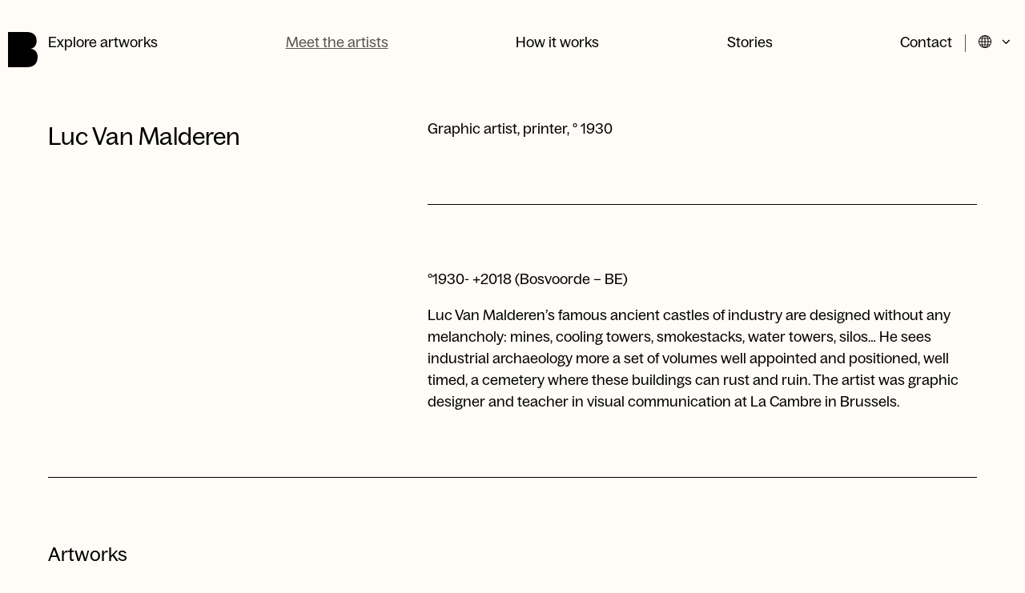

--- FILE ---
content_type: text/html; charset=UTF-8
request_url: https://www.bernice.be/artists/luc-van-malderen/
body_size: 9383
content:
	<!doctype html>
<html lang="en" class="no-js">
	<head>
		<meta charset="utf-8">
		<meta name="viewport" content="width=device-width, initial-scale=1">

		<link rel="apple-touch-icon-precomposed" sizes="120x120" href="/wp-content/themes/bernice/public/assets/favicons/apple-touch-icon-120x120.png" />
		<link rel="apple-touch-icon-precomposed" sizes="152x152" href="/wp-content/themes/bernice/public/assets/favicons/apple-touch-icon-152x152.png" />
		<link rel="apple-touch-icon-precomposed" sizes="167x167" href="/wp-content/themes/bernice/public/assets/favicons/apple-touch-icon-167x167.png" />
		<link rel="apple-touch-icon-precomposed" sizes="180x180" href="/wp-content/themes/bernice/public/assets/favicons/apple-touch-icon-180x180.png" />

		<link rel="icon" type="image/png" sizes="16x16"   href="/wp-content/themes/bernice/public/assets/favicons/favicon-16x16.png" />
		<link rel="icon" type="image/png" sizes="192x192" href="/wp-content/themes/bernice/public/assets/favicons/android-chrome-192x192.png" />
		<link rel="icon" type="image/png" sizes="32x32"   href="/wp-content/themes/bernice/public/assets/favicons/favicon-32x32.png" />
		<link rel="icon" type="image/png" sizes="512x512" href="/wp-content/themes/bernice/public/assets/favicons/favicon-512x512.png" />
		<link rel="icon" type="image/png" sizes="96x96"   href="/wp-content/themes/bernice/public/assets/favicons/favicon-96x96.png" />
		<link rel="icon" type="image/svg+xml" href="/wp-content/themes/bernice/public/assets/favicons/favicon.svg">
		<link rel="icon" type="image/x-icon" sizes="32x32" href="/wp-content/themes/bernice/public/assets/favicons/favicon.ico" />

		<link rel="mask-icon" href="/wp-content/themes/bernice/public/assets/favicons/favicon-pinned-tab.svg" color="#000000">

		<meta name="msapplication-TileColor"         content="#fffcf7" />
		<meta name="msapplication-TileImage"         content="/wp-content/themes/bernice/public/assets/favicons/mediumtile.png" />
		<meta name="msapplication-square70x70logo"   content="/wp-content/themes/bernice/public/assets/favicons/smalltile.png" />
		<meta name="msapplication-square150x150logo" content="/wp-content/themes/bernice/public/assets/favicons/mediumtile.png" />
		<meta name="msapplication-wide310x150logo"   content="/wp-content/themes/bernice/public/assets/favicons/widetile.png" />
		<meta name="msapplication-square310x310logo" content="/wp-content/themes/bernice/public/assets/favicons/largetile.png" />

		<meta name="google-site-verification" content="LK5xdVKwI42kskD3s9byMsaj8J3WVL6M8HKIWVRbMek" />

				<script type="text/javascript">
			if ('customElements' in window) {
				customElements.forcePolyfill = true;
			}
		</script>
					<meta name="mrh:stage" content="production">
			<meta name="mrh:theme" content="Bernice">
			<meta name="mrh:id" content="11894">
			<meta name="mrh:browser-target" content="s2020-final">
			<meta name="mrh:bugsnag" content="55b0b6fe5f51666d8637f7072846dffa">
							<link rel="alternate" hreflang="en" href="https://www.bernice.be/artists/luc-van-malderen/">
							<link rel="alternate" hreflang="nl" href="https://www.bernice.be/nl/artists/van-malderen/">
								<link rel="sitemap" type="application/xml" title="Sitemap" href="/wp-sitemap.xml" />
				
<link rel="canonical" href="https://www.bernice.be/artists/luc-van-malderen/">
<title>luc-van-malderen | Bernice</title>
<meta name="description" content="An art rental and gallery for corporate and private clients. All artworks are for rent, lease and sale. Be inspired!">
<meta name="author" content="Bernice">
<meta name="publisher" content="Mr. Henry">
<meta name="copyright" content="Bernice">
<meta name="robots" content="index,follow">
<meta name="distribution" content="Global">
<meta property="og:type" content="website">
<meta property="og:title" content="luc-van-malderen | Bernice">
<meta property="og:url" content="https://www.bernice.be/artists/luc-van-malderen/">
<meta property="og:image:width" content="1200">
<meta property="og:image:height" content="630">
<meta property="og:image" content="https://wp-assets-sh.imgix.net/sites/11894/2022/05/bernice-og-default.jpg?w=1200&amp;h=630&amp;auto=format%2Ccompress&amp;fit=crop&amp;crop=faces%2Centropy">
<meta property="og:image:alt" content="The Bernice logo, the letter B as a filled shape on a light background.">
<meta property="og:site_name" content="Bernice">
<meta property="og:description" content="An art rental and gallery for corporate and private clients. All artworks are for rent, lease and sale. Be inspired!">
<meta property="og:locale" content="en_US">


		<script type="text/javascript">
			// Initialize GTM dataLayer
			window.dataLayer = [];

						window.Mr = {
				/*
				 * Visitors with unsupported browsers won't have the tools to manage privacy.
				*/
				supportedBrowser: false,
				/*
				 * Versioning of the GTM integration.
				 * Bump this here and in GTM if you want to exclude old cache entries from stats after a breaking change.
				*/
				gtmVersion: 1,

				doNotTrack: (function(){try{if("doNotTrack"in window&&"1"===window.doNotTrack)return"1";if("navigator"in window){if("1"===navigator.doNotTrack)return"1";if("yes"===navigator.doNotTrack)return"1";if("msDoNotTrack"in navigator&&"1"==navigator.msDoNotTrack)return"1"}if("external"in window&&"msTrackingProtectionEnabled"in window.external&&"function"==typeof window.external.msTrackingProtectionEnabled&&window.external.msTrackingProtectionEnabled())return"1"}catch(n){return null}}())
			};
		</script>

					<script type="text/javascript">
				(function(w, d) {
					d.documentElement.classList.remove('no-js');
				})(window, document);
			</script>

			<script
				type="text/javascript"
				src="https://wp-static.assets.sh/jIeYqW8cn8WCBX-yp_5VGGYmTWMaoHUkjVyHzwlXNiw/assets/js/app.s2020-final.min.js"
				async
				crossorigin
				onerror="document.documentElement.classList.add('js-loading-error')"
			></script>
		
		<link rel="stylesheet" href="https://wp-static.assets.sh/jIeYqW8cn8WCBX-yp_5VGGYmTWMaoHUkjVyHzwlXNiw/assets/css/application.s2020-final.min.css" onerror="this.onerror=null;this.href='/wp-content/themes/bernice/public/assets/css/application.s2020-final.min.css';" />

		<script
			defer
			type="text/javascript"
			src="https://api.pirsch.io/pirsch.js"
			id="pirschjs"
			data-code="GixKmXquPnICw1OKCTDaSWwtTZNlFBbH"
									data-disable-resolution
		></script>
	</head>
	<body>
		<a
			href="#main-content"
			class="skip-to-main-content-link"
		>
			Skip to main content.
		</a>

	<header class="site-header">
	<div class="site-header__logo">
		<a
			aria-label="Homepage"
			class="site-header__logo__link"
			href="/"
			rel="home"
		>
			<span aria-hidden="true">
				<svg xmlns="http://www.w3.org/2000/svg" viewBox="0 0 37 44">
  <path d="M36.52 27.577a9.896 9.896 0 0 0-1.507-3.112c-.683-.945-1.56-1.734-2.628-2.372-1.068-.636-2.35-1.018-3.844-1.14v-.124c1.28-.246 2.37-.677 3.267-1.293a8.065 8.065 0 0 0 2.212-2.25 9.796 9.796 0 0 0 1.281-2.958c.277-1.089.417-2.208.417-3.359 0-3.327-1.016-5.988-3.045-7.979C30.644.997 27.493 0 23.221 0H0v44h23.22c2.479 0 4.593-.318 6.345-.956 1.752-.637 3.173-1.529 4.262-2.68 1.09-1.149 1.892-2.527 2.403-4.128.514-1.603.77-3.35.77-5.239 0-1.15-.16-2.29-.48-3.42Z"/>
</svg>
			</span>
		</a>
	</div>

	<div class="site-header__main">
		<nav class="site-header__navigation" aria-label="Primary">
			<ul class="site-header__navigation__list type-a" role="list">
				
										
					<li class="site-header__navigation__list__item">
						<a
							href="https://www.bernice.be/artworks/"
							class="site-header__navigation__link"
													>
							Explore artworks
						</a>
					</li>
				
																					
					<li class="site-header__navigation__list__item site-header__navigation__list__item--current">
						<a
							href="https://www.bernice.be/artists/"
							class="site-header__navigation__link"
													>
							Meet the artists
						</a>
					</li>
				
										
					<li class="site-header__navigation__list__item">
						<a
							href="https://www.bernice.be/how-it-works/"
							class="site-header__navigation__link"
													>
							How it works
						</a>
					</li>
				
										
					<li class="site-header__navigation__list__item">
						<a
							href="https://www.bernice.be/stories/"
							class="site-header__navigation__link"
													>
							Stories
						</a>
					</li>
				
										
					<li class="site-header__navigation__list__item">
						<a
							href="https://www.bernice.be/contact/"
							class="site-header__navigation__link"
													>
							Contact
						</a>
					</li>
							</ul>
		</nav>

					<div class="site-header__language-switch">
				<button
					id="language-switch-button"
					aria-haspopup="true"
					aria-controls="language-switch"
					aria-label="Current language is English"
					class="site-header__language-switch__button"
					mr-menu-button
				>
					<span
						aria-hidden="true"
					>
						<svg style="display: none;" xmlns="http://www.w3.org/2000/svg" xmlns:xlink="http://www.w3.org/1999/xlink"><defs/><symbol id="icon-arrow-left" viewBox="0 0 16 16"><path d="m7.276 8.333 3.529-3.528a.667.667 0 0 0-.943-.943l-4 4a.667.667 0 0 0 0 .943l4 4a.667.667 0 0 0 .943-.943L7.276 8.333Z"/></symbol><symbol id="icon-arrow-right" viewBox="0 0 16 16"><path d="m9.39 8.333-3.528 3.529a.667.667 0 0 0 .943.943l4-4a.667.667 0 0 0 0-.943l-4-4a.667.667 0 0 0-.943.943L9.39 8.333Z"/></symbol><symbol id="icon-chevron-down" viewBox="0 0 16 16"><path d="M8.333 9.39 4.805 5.863a.667.667 0 0 0-.943.943l4 4c.26.26.682.26.943 0l4-4a.667.667 0 0 0-.943-.943L8.333 9.39Z"/></symbol><symbol id="icon-chevron-up" viewBox="0 0 16 16"><path d="m8.333 7.276 3.529 3.529a.667.667 0 0 0 .943-.943l-4-4a.667.667 0 0 0-.943 0l-4 4a.667.667 0 0 0 .943.943l3.528-3.529Z"/></symbol><symbol id="icon-close" viewBox="0 0 23.088 23.088"><path d="M.707 0 0 .707l.354.354 10.712 10.712L.814 22.027l-.353.354.707.707.353-.354L11.773 12.48l9.793 9.793.354.354.707-.707-.354-.354-9.793-9.793L22.734 1.521l.354-.353-.707-.707-.354.353-10.254 10.252L1.061.354.707 0z" stroke-linecap="square"/></symbol><symbol id="icon-hamburger" viewBox="0 0 31 18"><path d="M0 0v1h31V0H.5z" stroke-linecap="square"/><path d="M0 8v1h31V8H.5z" stroke-linecap="square"/><path d="M0 17v1h31v-1H.5z" stroke-linecap="square"/></symbol><symbol id="icon-language-globe" viewBox="0 0 17 17"><path d="M8.5 0C3.813 0 0 3.813 0 8.5S3.813 17 8.5 17 17 13.187 17 8.5 13.187 0 8.5 0ZM1.025 9h2.76c.034 1.112.18 2.16.423 3.108h-2.28A7.445 7.445 0 0 1 1.026 9ZM9 3.892V1.079c.965.274 1.825 1.32 2.414 2.813H9Zm2.751 1c.264.938.427 1.994.466 3.108H9V4.892h2.751ZM8 1.079v2.813H5.586C6.176 2.399 7.035 1.353 8 1.079Zm0 3.813V8H4.784c.038-1.114.201-2.17.465-3.108H8ZM3.784 8H1.025a7.445 7.445 0 0 1 .904-3.108h2.279A14.43 14.43 0 0 0 3.784 8Zm1 1H8v3.108H5.249A13.288 13.288 0 0 1 4.783 9ZM8 13.108v2.813c-.965-.274-1.825-1.32-2.414-2.813H8Zm1 2.813v-2.813h2.414c-.59 1.493-1.449 2.539-2.414 2.813Zm0-3.813V9h3.216a13.283 13.283 0 0 1-.465 3.108H9ZM13.216 9h2.759a7.445 7.445 0 0 1-.904 3.108h-2.279c.242-.949.39-1.996.424-3.108Zm0-1a14.436 14.436 0 0 0-.424-3.108h2.28c.514.933.828 1.988.903 3.108h-2.759Zm1.189-4.108H12.49c-.33-.935-.758-1.74-1.263-2.37a7.525 7.525 0 0 1 3.177 2.37Zm-8.633-2.37c-.505.63-.933 1.435-1.263 2.37H2.595a7.526 7.526 0 0 1 3.177-2.37ZM2.595 13.107H4.51c.33.935.758 1.74 1.263 2.37a7.525 7.525 0 0 1-3.177-2.37Zm8.633 2.37c.505-.63.933-1.435 1.263-2.37h1.914a7.527 7.527 0 0 1-3.177 2.37Z"/></symbol></svg><svg class="icon icon-language-globe"><use xlink:href="#icon-language-globe" /></svg>
						<svg class="icon icon-chevron-down"><use xlink:href="#icon-chevron-down" /></svg>
					</span>
				</button>
				<div class="site-header__language-switch__inner">
					<ul
	id="language-switch"
	aria-labelledby="language-switch-button"
	class="site-header__language-switch__menu"
	role="menu"
>
												<li
			class="site-header__language-switch__menu__item site-header__language-switch__menu__item--active"
			role="none"
		>
			<a
				class="site-header__language-switch__link"
				href="https://www.bernice.be/artists/luc-van-malderen/"
				role="menuitem"
			>
				English
			</a>
		</li>
							<li
			class="site-header__language-switch__menu__item"
			role="none"
		>
			<a
				class="site-header__language-switch__link"
				href="https://www.bernice.be/nl/artists/van-malderen/"
				role="menuitem"
			>
				Nederlands
			</a>
		</li>
	</ul>
				</div>
			</div>
		
		<div class="site-header__menu-button">
						<noscript><style>#only-js--a1 { display: none; }</style></noscript><only-js id="only-js--a1">				<mr-input-sink data-directive="open" data-for="navigation-overlay">
					<button
						aria-label="Open navigation overlay"
						class="site-header__hamburger"
					>
						<span aria-hidden="true">
							<svg class="icon icon-hamburger"><use xlink:href="#icon-hamburger" /></svg>
						</span>
					</button>
				</mr-input-sink>

							</only-js>
										<noscript no-js>					<a
						aria-label="Site menu page"
						class="site-header__hamburger"
						href="/menu/"
					>
						<span aria-hidden="true">
							<svg class="icon icon-hamburger"><use xlink:href="#icon-hamburger" /></svg>
						</span>
					</a>
				</noscript>					</div>
	</div>
</header>

<main id="main-content">
	<div class="wrapper">
			<div class="artist-intro">
	<div class="artist-intro__40">
		<h1 class="artist-intro__title">
			Luc Van Malderen
		</h1>
	</div>

	<div class="artist-intro__60 type-g">
							<p class="artist-intro__job"><span>Graphic artist, printer</span><span>, </span><span>° 1930</span></p>
		
		
					<hr>
		
					<div class="artist-intro__intro-text">
				<p>°1930- +2018 (Bosvoorde &#8211; BE)</p>
<p>Luc Van Malderen’s famous ancient castles of industry are designed without any melancholy: mines, cooling towers, smokestacks, water towers, silos… He sees industrial archaeology more a set of volumes well appointed and positioned, well timed, a cemetery where these buildings can rust and ruin. The artist was graphic designer and teacher in visual communication at La Cambre in Brussels.</p>

			</div>
			</div>
</div>

	<hr>

			<h2>Artworks</h2>

		
<div class="row">
	<ul class="archive-artwork-grid" role="list">
					<li class="archive-artwork-grid__item" role="listitem">
				<a
											href="/artworks/nous-y-sommes/"
									>
																																					<picture>
								<source
									media="(min-width: 80rem)"
									srcset="
										https://wp-assets-sh.imgix.net/sites/11894/2022/07/vanmalderen_nouysommes_96van101_70x50.jpeg?auto=format&amp;dpr=1&amp;q=45&amp;w=560 2x,
										https://wp-assets-sh.imgix.net/sites/11894/2022/07/vanmalderen_nouysommes_96van101_70x50.jpeg?auto=format&amp;dpr=1&amp;q=60&amp;w=280
									"
								>
								<img
									class="archive-artwork-grid__item__image"
									src="https://wp-assets-sh.imgix.net/sites/11894/2022/07/vanmalderen_nouysommes_96van101_70x50.jpeg?auto=format&amp;dpr=1&amp;q=60&amp;w=365"
									srcset="
										https://wp-assets-sh.imgix.net/sites/11894/2022/07/vanmalderen_nouysommes_96van101_70x50.jpeg?auto=format&amp;dpr=1&amp;q=60&amp;w=142 142w,
										https://wp-assets-sh.imgix.net/sites/11894/2022/07/vanmalderen_nouysommes_96van101_70x50.jpeg?auto=format&amp;dpr=1&amp;q=60&amp;w=165 165w,
										https://wp-assets-sh.imgix.net/sites/11894/2022/07/vanmalderen_nouysommes_96van101_70x50.jpeg?auto=format&amp;dpr=1&amp;q=60&amp;w=187 187w,
										https://wp-assets-sh.imgix.net/sites/11894/2022/07/vanmalderen_nouysommes_96van101_70x50.jpeg?auto=format&amp;dpr=1&amp;q=60&amp;w=210 210w,
										https://wp-assets-sh.imgix.net/sites/11894/2022/07/vanmalderen_nouysommes_96van101_70x50.jpeg?auto=format&amp;dpr=1&amp;q=60&amp;w=233 233w,
										https://wp-assets-sh.imgix.net/sites/11894/2022/07/vanmalderen_nouysommes_96van101_70x50.jpeg?auto=format&amp;dpr=1&amp;q=60&amp;w=255 255w,
										https://wp-assets-sh.imgix.net/sites/11894/2022/07/vanmalderen_nouysommes_96van101_70x50.jpeg?auto=format&amp;dpr=1&amp;q=60&amp;w=278 278w,
										https://wp-assets-sh.imgix.net/sites/11894/2022/07/vanmalderen_nouysommes_96van101_70x50.jpeg?auto=format&amp;dpr=1&amp;q=60&amp;w=301 301w,
										https://wp-assets-sh.imgix.net/sites/11894/2022/07/vanmalderen_nouysommes_96van101_70x50.jpeg?auto=format&amp;dpr=1&amp;q=60&amp;w=324 324w,
										https://wp-assets-sh.imgix.net/sites/11894/2022/07/vanmalderen_nouysommes_96van101_70x50.jpeg?auto=format&amp;dpr=1&amp;q=60&amp;w=346 346w,
										https://wp-assets-sh.imgix.net/sites/11894/2022/07/vanmalderen_nouysommes_96van101_70x50.jpeg?auto=format&amp;dpr=1&amp;q=60&amp;w=369 369w,
										https://wp-assets-sh.imgix.net/sites/11894/2022/07/vanmalderen_nouysommes_96van101_70x50.jpeg?auto=format&amp;dpr=1&amp;q=45&amp;w=392 392w,
										https://wp-assets-sh.imgix.net/sites/11894/2022/07/vanmalderen_nouysommes_96van101_70x50.jpeg?auto=format&amp;dpr=1&amp;q=45&amp;w=414 414w,
										https://wp-assets-sh.imgix.net/sites/11894/2022/07/vanmalderen_nouysommes_96van101_70x50.jpeg?auto=format&amp;dpr=1&amp;q=45&amp;w=437 437w,
										https://wp-assets-sh.imgix.net/sites/11894/2022/07/vanmalderen_nouysommes_96van101_70x50.jpeg?auto=format&amp;dpr=1&amp;q=45&amp;w=460 460w,
										https://wp-assets-sh.imgix.net/sites/11894/2022/07/vanmalderen_nouysommes_96van101_70x50.jpeg?auto=format&amp;dpr=1&amp;q=45&amp;w=482 482w,
										https://wp-assets-sh.imgix.net/sites/11894/2022/07/vanmalderen_nouysommes_96van101_70x50.jpeg?auto=format&amp;dpr=1&amp;q=45&amp;w=505 505w,
										https://wp-assets-sh.imgix.net/sites/11894/2022/07/vanmalderen_nouysommes_96van101_70x50.jpeg?auto=format&amp;dpr=1&amp;q=45&amp;w=528 528w,
										https://wp-assets-sh.imgix.net/sites/11894/2022/07/vanmalderen_nouysommes_96van101_70x50.jpeg?auto=format&amp;dpr=1&amp;q=45&amp;w=550 550w,
										https://wp-assets-sh.imgix.net/sites/11894/2022/07/vanmalderen_nouysommes_96van101_70x50.jpeg?auto=format&amp;dpr=1&amp;q=45&amp;w=573 573w,
										https://wp-assets-sh.imgix.net/sites/11894/2022/07/vanmalderen_nouysommes_96van101_70x50.jpeg?auto=format&amp;dpr=1&amp;q=45&amp;w=596 596w,
										https://wp-assets-sh.imgix.net/sites/11894/2022/07/vanmalderen_nouysommes_96van101_70x50.jpeg?auto=format&amp;dpr=1&amp;q=45&amp;w=619 619w,
										https://wp-assets-sh.imgix.net/sites/11894/2022/07/vanmalderen_nouysommes_96van101_70x50.jpeg?auto=format&amp;dpr=1&amp;q=45&amp;w=641 641w,
										https://wp-assets-sh.imgix.net/sites/11894/2022/07/vanmalderen_nouysommes_96van101_70x50.jpeg?auto=format&amp;dpr=1&amp;q=45&amp;w=664 664w,
										https://wp-assets-sh.imgix.net/sites/11894/2022/07/vanmalderen_nouysommes_96van101_70x50.jpeg?auto=format&amp;dpr=1&amp;q=45&amp;w=687 687w,
										https://wp-assets-sh.imgix.net/sites/11894/2022/07/vanmalderen_nouysommes_96van101_70x50.jpeg?auto=format&amp;dpr=1&amp;q=45&amp;w=709 709w,
										https://wp-assets-sh.imgix.net/sites/11894/2022/07/vanmalderen_nouysommes_96van101_70x50.jpeg?auto=format&amp;dpr=1&amp;q=45&amp;w=732 732w
									"
									sizes="
										(min-width: 64rem) calc(calc(100vw - 252px) / 4),
										(min-width: 48rem) calc(calc(100vw - 180px) / 3),
										calc(calc(100vw - 36px) / 2)
									"
									alt="Nous y sommes"
									loading="lazy"
									width="780"
									height="1159"
								>
							</picture>
															</a>
			</li>
					<li class="archive-artwork-grid__item" role="listitem">
				<a
											href="/artworks/la-flamme-sacree/"
									>
																																					<picture>
								<source
									media="(min-width: 80rem)"
									srcset="
										https://wp-assets-sh.imgix.net/sites/11894/2022/07/vanmalderen_laflammesacre_89van111_70x50.jpeg?auto=format&amp;dpr=1&amp;q=45&amp;w=560 2x,
										https://wp-assets-sh.imgix.net/sites/11894/2022/07/vanmalderen_laflammesacre_89van111_70x50.jpeg?auto=format&amp;dpr=1&amp;q=60&amp;w=280
									"
								>
								<img
									class="archive-artwork-grid__item__image"
									src="https://wp-assets-sh.imgix.net/sites/11894/2022/07/vanmalderen_laflammesacre_89van111_70x50.jpeg?auto=format&amp;dpr=1&amp;q=60&amp;w=365"
									srcset="
										https://wp-assets-sh.imgix.net/sites/11894/2022/07/vanmalderen_laflammesacre_89van111_70x50.jpeg?auto=format&amp;dpr=1&amp;q=60&amp;w=142 142w,
										https://wp-assets-sh.imgix.net/sites/11894/2022/07/vanmalderen_laflammesacre_89van111_70x50.jpeg?auto=format&amp;dpr=1&amp;q=60&amp;w=165 165w,
										https://wp-assets-sh.imgix.net/sites/11894/2022/07/vanmalderen_laflammesacre_89van111_70x50.jpeg?auto=format&amp;dpr=1&amp;q=60&amp;w=187 187w,
										https://wp-assets-sh.imgix.net/sites/11894/2022/07/vanmalderen_laflammesacre_89van111_70x50.jpeg?auto=format&amp;dpr=1&amp;q=60&amp;w=210 210w,
										https://wp-assets-sh.imgix.net/sites/11894/2022/07/vanmalderen_laflammesacre_89van111_70x50.jpeg?auto=format&amp;dpr=1&amp;q=60&amp;w=233 233w,
										https://wp-assets-sh.imgix.net/sites/11894/2022/07/vanmalderen_laflammesacre_89van111_70x50.jpeg?auto=format&amp;dpr=1&amp;q=60&amp;w=255 255w,
										https://wp-assets-sh.imgix.net/sites/11894/2022/07/vanmalderen_laflammesacre_89van111_70x50.jpeg?auto=format&amp;dpr=1&amp;q=60&amp;w=278 278w,
										https://wp-assets-sh.imgix.net/sites/11894/2022/07/vanmalderen_laflammesacre_89van111_70x50.jpeg?auto=format&amp;dpr=1&amp;q=60&amp;w=301 301w,
										https://wp-assets-sh.imgix.net/sites/11894/2022/07/vanmalderen_laflammesacre_89van111_70x50.jpeg?auto=format&amp;dpr=1&amp;q=60&amp;w=324 324w,
										https://wp-assets-sh.imgix.net/sites/11894/2022/07/vanmalderen_laflammesacre_89van111_70x50.jpeg?auto=format&amp;dpr=1&amp;q=60&amp;w=346 346w,
										https://wp-assets-sh.imgix.net/sites/11894/2022/07/vanmalderen_laflammesacre_89van111_70x50.jpeg?auto=format&amp;dpr=1&amp;q=60&amp;w=369 369w,
										https://wp-assets-sh.imgix.net/sites/11894/2022/07/vanmalderen_laflammesacre_89van111_70x50.jpeg?auto=format&amp;dpr=1&amp;q=45&amp;w=392 392w,
										https://wp-assets-sh.imgix.net/sites/11894/2022/07/vanmalderen_laflammesacre_89van111_70x50.jpeg?auto=format&amp;dpr=1&amp;q=45&amp;w=414 414w,
										https://wp-assets-sh.imgix.net/sites/11894/2022/07/vanmalderen_laflammesacre_89van111_70x50.jpeg?auto=format&amp;dpr=1&amp;q=45&amp;w=437 437w,
										https://wp-assets-sh.imgix.net/sites/11894/2022/07/vanmalderen_laflammesacre_89van111_70x50.jpeg?auto=format&amp;dpr=1&amp;q=45&amp;w=460 460w,
										https://wp-assets-sh.imgix.net/sites/11894/2022/07/vanmalderen_laflammesacre_89van111_70x50.jpeg?auto=format&amp;dpr=1&amp;q=45&amp;w=482 482w,
										https://wp-assets-sh.imgix.net/sites/11894/2022/07/vanmalderen_laflammesacre_89van111_70x50.jpeg?auto=format&amp;dpr=1&amp;q=45&amp;w=505 505w,
										https://wp-assets-sh.imgix.net/sites/11894/2022/07/vanmalderen_laflammesacre_89van111_70x50.jpeg?auto=format&amp;dpr=1&amp;q=45&amp;w=528 528w,
										https://wp-assets-sh.imgix.net/sites/11894/2022/07/vanmalderen_laflammesacre_89van111_70x50.jpeg?auto=format&amp;dpr=1&amp;q=45&amp;w=550 550w,
										https://wp-assets-sh.imgix.net/sites/11894/2022/07/vanmalderen_laflammesacre_89van111_70x50.jpeg?auto=format&amp;dpr=1&amp;q=45&amp;w=573 573w,
										https://wp-assets-sh.imgix.net/sites/11894/2022/07/vanmalderen_laflammesacre_89van111_70x50.jpeg?auto=format&amp;dpr=1&amp;q=45&amp;w=596 596w,
										https://wp-assets-sh.imgix.net/sites/11894/2022/07/vanmalderen_laflammesacre_89van111_70x50.jpeg?auto=format&amp;dpr=1&amp;q=45&amp;w=619 619w,
										https://wp-assets-sh.imgix.net/sites/11894/2022/07/vanmalderen_laflammesacre_89van111_70x50.jpeg?auto=format&amp;dpr=1&amp;q=45&amp;w=641 641w,
										https://wp-assets-sh.imgix.net/sites/11894/2022/07/vanmalderen_laflammesacre_89van111_70x50.jpeg?auto=format&amp;dpr=1&amp;q=45&amp;w=664 664w,
										https://wp-assets-sh.imgix.net/sites/11894/2022/07/vanmalderen_laflammesacre_89van111_70x50.jpeg?auto=format&amp;dpr=1&amp;q=45&amp;w=687 687w,
										https://wp-assets-sh.imgix.net/sites/11894/2022/07/vanmalderen_laflammesacre_89van111_70x50.jpeg?auto=format&amp;dpr=1&amp;q=45&amp;w=709 709w,
										https://wp-assets-sh.imgix.net/sites/11894/2022/07/vanmalderen_laflammesacre_89van111_70x50.jpeg?auto=format&amp;dpr=1&amp;q=45&amp;w=732 732w
									"
									sizes="
										(min-width: 64rem) calc(calc(100vw - 252px) / 4),
										(min-width: 48rem) calc(calc(100vw - 180px) / 3),
										calc(calc(100vw - 36px) / 2)
									"
									alt="La flamme sacrée"
									loading="lazy"
									width="780"
									height="1119"
								>
							</picture>
															</a>
			</li>
					<li class="archive-artwork-grid__item" role="listitem">
				<a
											href="/artworks/cimetiere-de-fuskas/"
									>
																																					<picture>
								<source
									media="(min-width: 80rem)"
									srcset="
										https://wp-assets-sh.imgix.net/sites/11894/2022/07/vanmalderen_cimetieredefuskas_89van110_70x50.jpeg?auto=format&amp;dpr=1&amp;q=45&amp;w=560 2x,
										https://wp-assets-sh.imgix.net/sites/11894/2022/07/vanmalderen_cimetieredefuskas_89van110_70x50.jpeg?auto=format&amp;dpr=1&amp;q=60&amp;w=280
									"
								>
								<img
									class="archive-artwork-grid__item__image"
									src="https://wp-assets-sh.imgix.net/sites/11894/2022/07/vanmalderen_cimetieredefuskas_89van110_70x50.jpeg?auto=format&amp;dpr=1&amp;q=60&amp;w=365"
									srcset="
										https://wp-assets-sh.imgix.net/sites/11894/2022/07/vanmalderen_cimetieredefuskas_89van110_70x50.jpeg?auto=format&amp;dpr=1&amp;q=60&amp;w=142 142w,
										https://wp-assets-sh.imgix.net/sites/11894/2022/07/vanmalderen_cimetieredefuskas_89van110_70x50.jpeg?auto=format&amp;dpr=1&amp;q=60&amp;w=165 165w,
										https://wp-assets-sh.imgix.net/sites/11894/2022/07/vanmalderen_cimetieredefuskas_89van110_70x50.jpeg?auto=format&amp;dpr=1&amp;q=60&amp;w=187 187w,
										https://wp-assets-sh.imgix.net/sites/11894/2022/07/vanmalderen_cimetieredefuskas_89van110_70x50.jpeg?auto=format&amp;dpr=1&amp;q=60&amp;w=210 210w,
										https://wp-assets-sh.imgix.net/sites/11894/2022/07/vanmalderen_cimetieredefuskas_89van110_70x50.jpeg?auto=format&amp;dpr=1&amp;q=60&amp;w=233 233w,
										https://wp-assets-sh.imgix.net/sites/11894/2022/07/vanmalderen_cimetieredefuskas_89van110_70x50.jpeg?auto=format&amp;dpr=1&amp;q=60&amp;w=255 255w,
										https://wp-assets-sh.imgix.net/sites/11894/2022/07/vanmalderen_cimetieredefuskas_89van110_70x50.jpeg?auto=format&amp;dpr=1&amp;q=60&amp;w=278 278w,
										https://wp-assets-sh.imgix.net/sites/11894/2022/07/vanmalderen_cimetieredefuskas_89van110_70x50.jpeg?auto=format&amp;dpr=1&amp;q=60&amp;w=301 301w,
										https://wp-assets-sh.imgix.net/sites/11894/2022/07/vanmalderen_cimetieredefuskas_89van110_70x50.jpeg?auto=format&amp;dpr=1&amp;q=60&amp;w=324 324w,
										https://wp-assets-sh.imgix.net/sites/11894/2022/07/vanmalderen_cimetieredefuskas_89van110_70x50.jpeg?auto=format&amp;dpr=1&amp;q=60&amp;w=346 346w,
										https://wp-assets-sh.imgix.net/sites/11894/2022/07/vanmalderen_cimetieredefuskas_89van110_70x50.jpeg?auto=format&amp;dpr=1&amp;q=60&amp;w=369 369w,
										https://wp-assets-sh.imgix.net/sites/11894/2022/07/vanmalderen_cimetieredefuskas_89van110_70x50.jpeg?auto=format&amp;dpr=1&amp;q=45&amp;w=392 392w,
										https://wp-assets-sh.imgix.net/sites/11894/2022/07/vanmalderen_cimetieredefuskas_89van110_70x50.jpeg?auto=format&amp;dpr=1&amp;q=45&amp;w=414 414w,
										https://wp-assets-sh.imgix.net/sites/11894/2022/07/vanmalderen_cimetieredefuskas_89van110_70x50.jpeg?auto=format&amp;dpr=1&amp;q=45&amp;w=437 437w,
										https://wp-assets-sh.imgix.net/sites/11894/2022/07/vanmalderen_cimetieredefuskas_89van110_70x50.jpeg?auto=format&amp;dpr=1&amp;q=45&amp;w=460 460w,
										https://wp-assets-sh.imgix.net/sites/11894/2022/07/vanmalderen_cimetieredefuskas_89van110_70x50.jpeg?auto=format&amp;dpr=1&amp;q=45&amp;w=482 482w,
										https://wp-assets-sh.imgix.net/sites/11894/2022/07/vanmalderen_cimetieredefuskas_89van110_70x50.jpeg?auto=format&amp;dpr=1&amp;q=45&amp;w=505 505w,
										https://wp-assets-sh.imgix.net/sites/11894/2022/07/vanmalderen_cimetieredefuskas_89van110_70x50.jpeg?auto=format&amp;dpr=1&amp;q=45&amp;w=528 528w,
										https://wp-assets-sh.imgix.net/sites/11894/2022/07/vanmalderen_cimetieredefuskas_89van110_70x50.jpeg?auto=format&amp;dpr=1&amp;q=45&amp;w=550 550w,
										https://wp-assets-sh.imgix.net/sites/11894/2022/07/vanmalderen_cimetieredefuskas_89van110_70x50.jpeg?auto=format&amp;dpr=1&amp;q=45&amp;w=573 573w,
										https://wp-assets-sh.imgix.net/sites/11894/2022/07/vanmalderen_cimetieredefuskas_89van110_70x50.jpeg?auto=format&amp;dpr=1&amp;q=45&amp;w=596 596w,
										https://wp-assets-sh.imgix.net/sites/11894/2022/07/vanmalderen_cimetieredefuskas_89van110_70x50.jpeg?auto=format&amp;dpr=1&amp;q=45&amp;w=619 619w,
										https://wp-assets-sh.imgix.net/sites/11894/2022/07/vanmalderen_cimetieredefuskas_89van110_70x50.jpeg?auto=format&amp;dpr=1&amp;q=45&amp;w=641 641w,
										https://wp-assets-sh.imgix.net/sites/11894/2022/07/vanmalderen_cimetieredefuskas_89van110_70x50.jpeg?auto=format&amp;dpr=1&amp;q=45&amp;w=664 664w,
										https://wp-assets-sh.imgix.net/sites/11894/2022/07/vanmalderen_cimetieredefuskas_89van110_70x50.jpeg?auto=format&amp;dpr=1&amp;q=45&amp;w=687 687w,
										https://wp-assets-sh.imgix.net/sites/11894/2022/07/vanmalderen_cimetieredefuskas_89van110_70x50.jpeg?auto=format&amp;dpr=1&amp;q=45&amp;w=709 709w,
										https://wp-assets-sh.imgix.net/sites/11894/2022/07/vanmalderen_cimetieredefuskas_89van110_70x50.jpeg?auto=format&amp;dpr=1&amp;q=45&amp;w=732 732w
									"
									sizes="
										(min-width: 64rem) calc(calc(100vw - 252px) / 4),
										(min-width: 48rem) calc(calc(100vw - 180px) / 3),
										calc(calc(100vw - 36px) / 2)
									"
									alt="Cimétière de Fuskas"
									loading="lazy"
									width="780"
									height="1107"
								>
							</picture>
															</a>
			</li>
					<li class="archive-artwork-grid__item" role="listitem">
				<a
											href="/artworks/le-roussage-de-lin/"
									>
																																					<picture>
								<source
									media="(min-width: 80rem)"
									srcset="
										https://wp-assets-sh.imgix.net/sites/11894/2022/07/vanmalderen_leroussagedelin_95van124_70x50.jpeg?auto=format&amp;dpr=1&amp;q=45&amp;w=560 2x,
										https://wp-assets-sh.imgix.net/sites/11894/2022/07/vanmalderen_leroussagedelin_95van124_70x50.jpeg?auto=format&amp;dpr=1&amp;q=60&amp;w=280
									"
								>
								<img
									class="archive-artwork-grid__item__image"
									src="https://wp-assets-sh.imgix.net/sites/11894/2022/07/vanmalderen_leroussagedelin_95van124_70x50.jpeg?auto=format&amp;dpr=1&amp;q=60&amp;w=365"
									srcset="
										https://wp-assets-sh.imgix.net/sites/11894/2022/07/vanmalderen_leroussagedelin_95van124_70x50.jpeg?auto=format&amp;dpr=1&amp;q=60&amp;w=142 142w,
										https://wp-assets-sh.imgix.net/sites/11894/2022/07/vanmalderen_leroussagedelin_95van124_70x50.jpeg?auto=format&amp;dpr=1&amp;q=60&amp;w=165 165w,
										https://wp-assets-sh.imgix.net/sites/11894/2022/07/vanmalderen_leroussagedelin_95van124_70x50.jpeg?auto=format&amp;dpr=1&amp;q=60&amp;w=187 187w,
										https://wp-assets-sh.imgix.net/sites/11894/2022/07/vanmalderen_leroussagedelin_95van124_70x50.jpeg?auto=format&amp;dpr=1&amp;q=60&amp;w=210 210w,
										https://wp-assets-sh.imgix.net/sites/11894/2022/07/vanmalderen_leroussagedelin_95van124_70x50.jpeg?auto=format&amp;dpr=1&amp;q=60&amp;w=233 233w,
										https://wp-assets-sh.imgix.net/sites/11894/2022/07/vanmalderen_leroussagedelin_95van124_70x50.jpeg?auto=format&amp;dpr=1&amp;q=60&amp;w=255 255w,
										https://wp-assets-sh.imgix.net/sites/11894/2022/07/vanmalderen_leroussagedelin_95van124_70x50.jpeg?auto=format&amp;dpr=1&amp;q=60&amp;w=278 278w,
										https://wp-assets-sh.imgix.net/sites/11894/2022/07/vanmalderen_leroussagedelin_95van124_70x50.jpeg?auto=format&amp;dpr=1&amp;q=60&amp;w=301 301w,
										https://wp-assets-sh.imgix.net/sites/11894/2022/07/vanmalderen_leroussagedelin_95van124_70x50.jpeg?auto=format&amp;dpr=1&amp;q=60&amp;w=324 324w,
										https://wp-assets-sh.imgix.net/sites/11894/2022/07/vanmalderen_leroussagedelin_95van124_70x50.jpeg?auto=format&amp;dpr=1&amp;q=60&amp;w=346 346w,
										https://wp-assets-sh.imgix.net/sites/11894/2022/07/vanmalderen_leroussagedelin_95van124_70x50.jpeg?auto=format&amp;dpr=1&amp;q=60&amp;w=369 369w,
										https://wp-assets-sh.imgix.net/sites/11894/2022/07/vanmalderen_leroussagedelin_95van124_70x50.jpeg?auto=format&amp;dpr=1&amp;q=45&amp;w=392 392w,
										https://wp-assets-sh.imgix.net/sites/11894/2022/07/vanmalderen_leroussagedelin_95van124_70x50.jpeg?auto=format&amp;dpr=1&amp;q=45&amp;w=414 414w,
										https://wp-assets-sh.imgix.net/sites/11894/2022/07/vanmalderen_leroussagedelin_95van124_70x50.jpeg?auto=format&amp;dpr=1&amp;q=45&amp;w=437 437w,
										https://wp-assets-sh.imgix.net/sites/11894/2022/07/vanmalderen_leroussagedelin_95van124_70x50.jpeg?auto=format&amp;dpr=1&amp;q=45&amp;w=460 460w,
										https://wp-assets-sh.imgix.net/sites/11894/2022/07/vanmalderen_leroussagedelin_95van124_70x50.jpeg?auto=format&amp;dpr=1&amp;q=45&amp;w=482 482w,
										https://wp-assets-sh.imgix.net/sites/11894/2022/07/vanmalderen_leroussagedelin_95van124_70x50.jpeg?auto=format&amp;dpr=1&amp;q=45&amp;w=505 505w,
										https://wp-assets-sh.imgix.net/sites/11894/2022/07/vanmalderen_leroussagedelin_95van124_70x50.jpeg?auto=format&amp;dpr=1&amp;q=45&amp;w=528 528w,
										https://wp-assets-sh.imgix.net/sites/11894/2022/07/vanmalderen_leroussagedelin_95van124_70x50.jpeg?auto=format&amp;dpr=1&amp;q=45&amp;w=550 550w,
										https://wp-assets-sh.imgix.net/sites/11894/2022/07/vanmalderen_leroussagedelin_95van124_70x50.jpeg?auto=format&amp;dpr=1&amp;q=45&amp;w=573 573w,
										https://wp-assets-sh.imgix.net/sites/11894/2022/07/vanmalderen_leroussagedelin_95van124_70x50.jpeg?auto=format&amp;dpr=1&amp;q=45&amp;w=596 596w,
										https://wp-assets-sh.imgix.net/sites/11894/2022/07/vanmalderen_leroussagedelin_95van124_70x50.jpeg?auto=format&amp;dpr=1&amp;q=45&amp;w=619 619w,
										https://wp-assets-sh.imgix.net/sites/11894/2022/07/vanmalderen_leroussagedelin_95van124_70x50.jpeg?auto=format&amp;dpr=1&amp;q=45&amp;w=641 641w,
										https://wp-assets-sh.imgix.net/sites/11894/2022/07/vanmalderen_leroussagedelin_95van124_70x50.jpeg?auto=format&amp;dpr=1&amp;q=45&amp;w=664 664w,
										https://wp-assets-sh.imgix.net/sites/11894/2022/07/vanmalderen_leroussagedelin_95van124_70x50.jpeg?auto=format&amp;dpr=1&amp;q=45&amp;w=687 687w,
										https://wp-assets-sh.imgix.net/sites/11894/2022/07/vanmalderen_leroussagedelin_95van124_70x50.jpeg?auto=format&amp;dpr=1&amp;q=45&amp;w=709 709w,
										https://wp-assets-sh.imgix.net/sites/11894/2022/07/vanmalderen_leroussagedelin_95van124_70x50.jpeg?auto=format&amp;dpr=1&amp;q=45&amp;w=732 732w
									"
									sizes="
										(min-width: 64rem) calc(calc(100vw - 252px) / 4),
										(min-width: 48rem) calc(calc(100vw - 180px) / 3),
										calc(calc(100vw - 36px) / 2)
									"
									alt="Le roussage de lin"
									loading="lazy"
									width="780"
									height="1144"
								>
							</picture>
															</a>
			</li>
					<li class="archive-artwork-grid__item" role="listitem">
				<a
											href="/artworks/1935-on-1940/"
									>
																																					<picture>
								<source
									media="(min-width: 80rem)"
									srcset="
										https://wp-assets-sh.imgix.net/sites/11894/2022/07/vanmalderen_1935on1940_96van130_70x50.jpeg?auto=format&amp;dpr=1&amp;q=45&amp;w=560 2x,
										https://wp-assets-sh.imgix.net/sites/11894/2022/07/vanmalderen_1935on1940_96van130_70x50.jpeg?auto=format&amp;dpr=1&amp;q=60&amp;w=280
									"
								>
								<img
									class="archive-artwork-grid__item__image"
									src="https://wp-assets-sh.imgix.net/sites/11894/2022/07/vanmalderen_1935on1940_96van130_70x50.jpeg?auto=format&amp;dpr=1&amp;q=60&amp;w=365"
									srcset="
										https://wp-assets-sh.imgix.net/sites/11894/2022/07/vanmalderen_1935on1940_96van130_70x50.jpeg?auto=format&amp;dpr=1&amp;q=60&amp;w=142 142w,
										https://wp-assets-sh.imgix.net/sites/11894/2022/07/vanmalderen_1935on1940_96van130_70x50.jpeg?auto=format&amp;dpr=1&amp;q=60&amp;w=165 165w,
										https://wp-assets-sh.imgix.net/sites/11894/2022/07/vanmalderen_1935on1940_96van130_70x50.jpeg?auto=format&amp;dpr=1&amp;q=60&amp;w=187 187w,
										https://wp-assets-sh.imgix.net/sites/11894/2022/07/vanmalderen_1935on1940_96van130_70x50.jpeg?auto=format&amp;dpr=1&amp;q=60&amp;w=210 210w,
										https://wp-assets-sh.imgix.net/sites/11894/2022/07/vanmalderen_1935on1940_96van130_70x50.jpeg?auto=format&amp;dpr=1&amp;q=60&amp;w=233 233w,
										https://wp-assets-sh.imgix.net/sites/11894/2022/07/vanmalderen_1935on1940_96van130_70x50.jpeg?auto=format&amp;dpr=1&amp;q=60&amp;w=255 255w,
										https://wp-assets-sh.imgix.net/sites/11894/2022/07/vanmalderen_1935on1940_96van130_70x50.jpeg?auto=format&amp;dpr=1&amp;q=60&amp;w=278 278w,
										https://wp-assets-sh.imgix.net/sites/11894/2022/07/vanmalderen_1935on1940_96van130_70x50.jpeg?auto=format&amp;dpr=1&amp;q=60&amp;w=301 301w,
										https://wp-assets-sh.imgix.net/sites/11894/2022/07/vanmalderen_1935on1940_96van130_70x50.jpeg?auto=format&amp;dpr=1&amp;q=60&amp;w=324 324w,
										https://wp-assets-sh.imgix.net/sites/11894/2022/07/vanmalderen_1935on1940_96van130_70x50.jpeg?auto=format&amp;dpr=1&amp;q=60&amp;w=346 346w,
										https://wp-assets-sh.imgix.net/sites/11894/2022/07/vanmalderen_1935on1940_96van130_70x50.jpeg?auto=format&amp;dpr=1&amp;q=60&amp;w=369 369w,
										https://wp-assets-sh.imgix.net/sites/11894/2022/07/vanmalderen_1935on1940_96van130_70x50.jpeg?auto=format&amp;dpr=1&amp;q=45&amp;w=392 392w,
										https://wp-assets-sh.imgix.net/sites/11894/2022/07/vanmalderen_1935on1940_96van130_70x50.jpeg?auto=format&amp;dpr=1&amp;q=45&amp;w=414 414w,
										https://wp-assets-sh.imgix.net/sites/11894/2022/07/vanmalderen_1935on1940_96van130_70x50.jpeg?auto=format&amp;dpr=1&amp;q=45&amp;w=437 437w,
										https://wp-assets-sh.imgix.net/sites/11894/2022/07/vanmalderen_1935on1940_96van130_70x50.jpeg?auto=format&amp;dpr=1&amp;q=45&amp;w=460 460w,
										https://wp-assets-sh.imgix.net/sites/11894/2022/07/vanmalderen_1935on1940_96van130_70x50.jpeg?auto=format&amp;dpr=1&amp;q=45&amp;w=482 482w,
										https://wp-assets-sh.imgix.net/sites/11894/2022/07/vanmalderen_1935on1940_96van130_70x50.jpeg?auto=format&amp;dpr=1&amp;q=45&amp;w=505 505w,
										https://wp-assets-sh.imgix.net/sites/11894/2022/07/vanmalderen_1935on1940_96van130_70x50.jpeg?auto=format&amp;dpr=1&amp;q=45&amp;w=528 528w,
										https://wp-assets-sh.imgix.net/sites/11894/2022/07/vanmalderen_1935on1940_96van130_70x50.jpeg?auto=format&amp;dpr=1&amp;q=45&amp;w=550 550w,
										https://wp-assets-sh.imgix.net/sites/11894/2022/07/vanmalderen_1935on1940_96van130_70x50.jpeg?auto=format&amp;dpr=1&amp;q=45&amp;w=573 573w,
										https://wp-assets-sh.imgix.net/sites/11894/2022/07/vanmalderen_1935on1940_96van130_70x50.jpeg?auto=format&amp;dpr=1&amp;q=45&amp;w=596 596w,
										https://wp-assets-sh.imgix.net/sites/11894/2022/07/vanmalderen_1935on1940_96van130_70x50.jpeg?auto=format&amp;dpr=1&amp;q=45&amp;w=619 619w,
										https://wp-assets-sh.imgix.net/sites/11894/2022/07/vanmalderen_1935on1940_96van130_70x50.jpeg?auto=format&amp;dpr=1&amp;q=45&amp;w=641 641w,
										https://wp-assets-sh.imgix.net/sites/11894/2022/07/vanmalderen_1935on1940_96van130_70x50.jpeg?auto=format&amp;dpr=1&amp;q=45&amp;w=664 664w,
										https://wp-assets-sh.imgix.net/sites/11894/2022/07/vanmalderen_1935on1940_96van130_70x50.jpeg?auto=format&amp;dpr=1&amp;q=45&amp;w=687 687w,
										https://wp-assets-sh.imgix.net/sites/11894/2022/07/vanmalderen_1935on1940_96van130_70x50.jpeg?auto=format&amp;dpr=1&amp;q=45&amp;w=709 709w,
										https://wp-assets-sh.imgix.net/sites/11894/2022/07/vanmalderen_1935on1940_96van130_70x50.jpeg?auto=format&amp;dpr=1&amp;q=45&amp;w=732 732w
									"
									sizes="
										(min-width: 64rem) calc(calc(100vw - 252px) / 4),
										(min-width: 48rem) calc(calc(100vw - 180px) / 3),
										calc(calc(100vw - 36px) / 2)
									"
									alt="1935 on 1940"
									loading="lazy"
									width="780"
									height="1136"
								>
							</picture>
															</a>
			</li>
					<li class="archive-artwork-grid__item" role="listitem">
				<a
											href="/artworks/neoclassique/"
									>
																																					<picture>
								<source
									media="(min-width: 80rem)"
									srcset="
										https://wp-assets-sh.imgix.net/sites/11894/2022/07/vanmalderen_neoclassique60x80.jpeg?auto=format&amp;dpr=1&amp;q=45&amp;w=560 2x,
										https://wp-assets-sh.imgix.net/sites/11894/2022/07/vanmalderen_neoclassique60x80.jpeg?auto=format&amp;dpr=1&amp;q=60&amp;w=280
									"
								>
								<img
									class="archive-artwork-grid__item__image"
									src="https://wp-assets-sh.imgix.net/sites/11894/2022/07/vanmalderen_neoclassique60x80.jpeg?auto=format&amp;dpr=1&amp;q=60&amp;w=365"
									srcset="
										https://wp-assets-sh.imgix.net/sites/11894/2022/07/vanmalderen_neoclassique60x80.jpeg?auto=format&amp;dpr=1&amp;q=60&amp;w=142 142w,
										https://wp-assets-sh.imgix.net/sites/11894/2022/07/vanmalderen_neoclassique60x80.jpeg?auto=format&amp;dpr=1&amp;q=60&amp;w=165 165w,
										https://wp-assets-sh.imgix.net/sites/11894/2022/07/vanmalderen_neoclassique60x80.jpeg?auto=format&amp;dpr=1&amp;q=60&amp;w=187 187w,
										https://wp-assets-sh.imgix.net/sites/11894/2022/07/vanmalderen_neoclassique60x80.jpeg?auto=format&amp;dpr=1&amp;q=60&amp;w=210 210w,
										https://wp-assets-sh.imgix.net/sites/11894/2022/07/vanmalderen_neoclassique60x80.jpeg?auto=format&amp;dpr=1&amp;q=60&amp;w=233 233w,
										https://wp-assets-sh.imgix.net/sites/11894/2022/07/vanmalderen_neoclassique60x80.jpeg?auto=format&amp;dpr=1&amp;q=60&amp;w=255 255w,
										https://wp-assets-sh.imgix.net/sites/11894/2022/07/vanmalderen_neoclassique60x80.jpeg?auto=format&amp;dpr=1&amp;q=60&amp;w=278 278w,
										https://wp-assets-sh.imgix.net/sites/11894/2022/07/vanmalderen_neoclassique60x80.jpeg?auto=format&amp;dpr=1&amp;q=60&amp;w=301 301w,
										https://wp-assets-sh.imgix.net/sites/11894/2022/07/vanmalderen_neoclassique60x80.jpeg?auto=format&amp;dpr=1&amp;q=60&amp;w=324 324w,
										https://wp-assets-sh.imgix.net/sites/11894/2022/07/vanmalderen_neoclassique60x80.jpeg?auto=format&amp;dpr=1&amp;q=60&amp;w=346 346w,
										https://wp-assets-sh.imgix.net/sites/11894/2022/07/vanmalderen_neoclassique60x80.jpeg?auto=format&amp;dpr=1&amp;q=60&amp;w=369 369w,
										https://wp-assets-sh.imgix.net/sites/11894/2022/07/vanmalderen_neoclassique60x80.jpeg?auto=format&amp;dpr=1&amp;q=45&amp;w=392 392w,
										https://wp-assets-sh.imgix.net/sites/11894/2022/07/vanmalderen_neoclassique60x80.jpeg?auto=format&amp;dpr=1&amp;q=45&amp;w=414 414w,
										https://wp-assets-sh.imgix.net/sites/11894/2022/07/vanmalderen_neoclassique60x80.jpeg?auto=format&amp;dpr=1&amp;q=45&amp;w=437 437w,
										https://wp-assets-sh.imgix.net/sites/11894/2022/07/vanmalderen_neoclassique60x80.jpeg?auto=format&amp;dpr=1&amp;q=45&amp;w=460 460w,
										https://wp-assets-sh.imgix.net/sites/11894/2022/07/vanmalderen_neoclassique60x80.jpeg?auto=format&amp;dpr=1&amp;q=45&amp;w=482 482w,
										https://wp-assets-sh.imgix.net/sites/11894/2022/07/vanmalderen_neoclassique60x80.jpeg?auto=format&amp;dpr=1&amp;q=45&amp;w=505 505w,
										https://wp-assets-sh.imgix.net/sites/11894/2022/07/vanmalderen_neoclassique60x80.jpeg?auto=format&amp;dpr=1&amp;q=45&amp;w=528 528w,
										https://wp-assets-sh.imgix.net/sites/11894/2022/07/vanmalderen_neoclassique60x80.jpeg?auto=format&amp;dpr=1&amp;q=45&amp;w=550 550w,
										https://wp-assets-sh.imgix.net/sites/11894/2022/07/vanmalderen_neoclassique60x80.jpeg?auto=format&amp;dpr=1&amp;q=45&amp;w=573 573w,
										https://wp-assets-sh.imgix.net/sites/11894/2022/07/vanmalderen_neoclassique60x80.jpeg?auto=format&amp;dpr=1&amp;q=45&amp;w=596 596w,
										https://wp-assets-sh.imgix.net/sites/11894/2022/07/vanmalderen_neoclassique60x80.jpeg?auto=format&amp;dpr=1&amp;q=45&amp;w=619 619w,
										https://wp-assets-sh.imgix.net/sites/11894/2022/07/vanmalderen_neoclassique60x80.jpeg?auto=format&amp;dpr=1&amp;q=45&amp;w=641 641w,
										https://wp-assets-sh.imgix.net/sites/11894/2022/07/vanmalderen_neoclassique60x80.jpeg?auto=format&amp;dpr=1&amp;q=45&amp;w=664 664w,
										https://wp-assets-sh.imgix.net/sites/11894/2022/07/vanmalderen_neoclassique60x80.jpeg?auto=format&amp;dpr=1&amp;q=45&amp;w=687 687w,
										https://wp-assets-sh.imgix.net/sites/11894/2022/07/vanmalderen_neoclassique60x80.jpeg?auto=format&amp;dpr=1&amp;q=45&amp;w=709 709w,
										https://wp-assets-sh.imgix.net/sites/11894/2022/07/vanmalderen_neoclassique60x80.jpeg?auto=format&amp;dpr=1&amp;q=45&amp;w=732 732w
									"
									sizes="
										(min-width: 64rem) calc(calc(100vw - 252px) / 4),
										(min-width: 48rem) calc(calc(100vw - 180px) / 3),
										calc(calc(100vw - 36px) / 2)
									"
									alt="Néoclassique"
									loading="lazy"
									width="780"
									height="629"
								>
							</picture>
															</a>
			</li>
					<li class="archive-artwork-grid__item" role="listitem">
				<a
											href="/artworks/mare-haute/"
									>
																																					<picture>
								<source
									media="(min-width: 80rem)"
									srcset="
										https://wp-assets-sh.imgix.net/sites/11894/2022/07/vanmalderen_marehaute_60x80.jpeg?auto=format&amp;dpr=1&amp;q=45&amp;w=560 2x,
										https://wp-assets-sh.imgix.net/sites/11894/2022/07/vanmalderen_marehaute_60x80.jpeg?auto=format&amp;dpr=1&amp;q=60&amp;w=280
									"
								>
								<img
									class="archive-artwork-grid__item__image"
									src="https://wp-assets-sh.imgix.net/sites/11894/2022/07/vanmalderen_marehaute_60x80.jpeg?auto=format&amp;dpr=1&amp;q=60&amp;w=365"
									srcset="
										https://wp-assets-sh.imgix.net/sites/11894/2022/07/vanmalderen_marehaute_60x80.jpeg?auto=format&amp;dpr=1&amp;q=60&amp;w=142 142w,
										https://wp-assets-sh.imgix.net/sites/11894/2022/07/vanmalderen_marehaute_60x80.jpeg?auto=format&amp;dpr=1&amp;q=60&amp;w=165 165w,
										https://wp-assets-sh.imgix.net/sites/11894/2022/07/vanmalderen_marehaute_60x80.jpeg?auto=format&amp;dpr=1&amp;q=60&amp;w=187 187w,
										https://wp-assets-sh.imgix.net/sites/11894/2022/07/vanmalderen_marehaute_60x80.jpeg?auto=format&amp;dpr=1&amp;q=60&amp;w=210 210w,
										https://wp-assets-sh.imgix.net/sites/11894/2022/07/vanmalderen_marehaute_60x80.jpeg?auto=format&amp;dpr=1&amp;q=60&amp;w=233 233w,
										https://wp-assets-sh.imgix.net/sites/11894/2022/07/vanmalderen_marehaute_60x80.jpeg?auto=format&amp;dpr=1&amp;q=60&amp;w=255 255w,
										https://wp-assets-sh.imgix.net/sites/11894/2022/07/vanmalderen_marehaute_60x80.jpeg?auto=format&amp;dpr=1&amp;q=60&amp;w=278 278w,
										https://wp-assets-sh.imgix.net/sites/11894/2022/07/vanmalderen_marehaute_60x80.jpeg?auto=format&amp;dpr=1&amp;q=60&amp;w=301 301w,
										https://wp-assets-sh.imgix.net/sites/11894/2022/07/vanmalderen_marehaute_60x80.jpeg?auto=format&amp;dpr=1&amp;q=60&amp;w=324 324w,
										https://wp-assets-sh.imgix.net/sites/11894/2022/07/vanmalderen_marehaute_60x80.jpeg?auto=format&amp;dpr=1&amp;q=60&amp;w=346 346w,
										https://wp-assets-sh.imgix.net/sites/11894/2022/07/vanmalderen_marehaute_60x80.jpeg?auto=format&amp;dpr=1&amp;q=60&amp;w=369 369w,
										https://wp-assets-sh.imgix.net/sites/11894/2022/07/vanmalderen_marehaute_60x80.jpeg?auto=format&amp;dpr=1&amp;q=45&amp;w=392 392w,
										https://wp-assets-sh.imgix.net/sites/11894/2022/07/vanmalderen_marehaute_60x80.jpeg?auto=format&amp;dpr=1&amp;q=45&amp;w=414 414w,
										https://wp-assets-sh.imgix.net/sites/11894/2022/07/vanmalderen_marehaute_60x80.jpeg?auto=format&amp;dpr=1&amp;q=45&amp;w=437 437w,
										https://wp-assets-sh.imgix.net/sites/11894/2022/07/vanmalderen_marehaute_60x80.jpeg?auto=format&amp;dpr=1&amp;q=45&amp;w=460 460w,
										https://wp-assets-sh.imgix.net/sites/11894/2022/07/vanmalderen_marehaute_60x80.jpeg?auto=format&amp;dpr=1&amp;q=45&amp;w=482 482w,
										https://wp-assets-sh.imgix.net/sites/11894/2022/07/vanmalderen_marehaute_60x80.jpeg?auto=format&amp;dpr=1&amp;q=45&amp;w=505 505w,
										https://wp-assets-sh.imgix.net/sites/11894/2022/07/vanmalderen_marehaute_60x80.jpeg?auto=format&amp;dpr=1&amp;q=45&amp;w=528 528w,
										https://wp-assets-sh.imgix.net/sites/11894/2022/07/vanmalderen_marehaute_60x80.jpeg?auto=format&amp;dpr=1&amp;q=45&amp;w=550 550w,
										https://wp-assets-sh.imgix.net/sites/11894/2022/07/vanmalderen_marehaute_60x80.jpeg?auto=format&amp;dpr=1&amp;q=45&amp;w=573 573w,
										https://wp-assets-sh.imgix.net/sites/11894/2022/07/vanmalderen_marehaute_60x80.jpeg?auto=format&amp;dpr=1&amp;q=45&amp;w=596 596w,
										https://wp-assets-sh.imgix.net/sites/11894/2022/07/vanmalderen_marehaute_60x80.jpeg?auto=format&amp;dpr=1&amp;q=45&amp;w=619 619w,
										https://wp-assets-sh.imgix.net/sites/11894/2022/07/vanmalderen_marehaute_60x80.jpeg?auto=format&amp;dpr=1&amp;q=45&amp;w=641 641w,
										https://wp-assets-sh.imgix.net/sites/11894/2022/07/vanmalderen_marehaute_60x80.jpeg?auto=format&amp;dpr=1&amp;q=45&amp;w=664 664w,
										https://wp-assets-sh.imgix.net/sites/11894/2022/07/vanmalderen_marehaute_60x80.jpeg?auto=format&amp;dpr=1&amp;q=45&amp;w=687 687w,
										https://wp-assets-sh.imgix.net/sites/11894/2022/07/vanmalderen_marehaute_60x80.jpeg?auto=format&amp;dpr=1&amp;q=45&amp;w=709 709w,
										https://wp-assets-sh.imgix.net/sites/11894/2022/07/vanmalderen_marehaute_60x80.jpeg?auto=format&amp;dpr=1&amp;q=45&amp;w=732 732w
									"
									sizes="
										(min-width: 64rem) calc(calc(100vw - 252px) / 4),
										(min-width: 48rem) calc(calc(100vw - 180px) / 3),
										calc(calc(100vw - 36px) / 2)
									"
									alt="Maré haute"
									loading="lazy"
									width="780"
									height="601"
								>
							</picture>
															</a>
			</li>
					<li class="archive-artwork-grid__item" role="listitem">
				<a
											href="/artworks/confusion-premiere/"
									>
																																					<picture>
								<source
									media="(min-width: 80rem)"
									srcset="
										https://wp-assets-sh.imgix.net/sites/11894/2022/07/vanmalderen_confusionpremiere_88van104_50x70.jpeg?auto=format&amp;dpr=1&amp;q=45&amp;w=560 2x,
										https://wp-assets-sh.imgix.net/sites/11894/2022/07/vanmalderen_confusionpremiere_88van104_50x70.jpeg?auto=format&amp;dpr=1&amp;q=60&amp;w=280
									"
								>
								<img
									class="archive-artwork-grid__item__image"
									src="https://wp-assets-sh.imgix.net/sites/11894/2022/07/vanmalderen_confusionpremiere_88van104_50x70.jpeg?auto=format&amp;dpr=1&amp;q=60&amp;w=365"
									srcset="
										https://wp-assets-sh.imgix.net/sites/11894/2022/07/vanmalderen_confusionpremiere_88van104_50x70.jpeg?auto=format&amp;dpr=1&amp;q=60&amp;w=142 142w,
										https://wp-assets-sh.imgix.net/sites/11894/2022/07/vanmalderen_confusionpremiere_88van104_50x70.jpeg?auto=format&amp;dpr=1&amp;q=60&amp;w=165 165w,
										https://wp-assets-sh.imgix.net/sites/11894/2022/07/vanmalderen_confusionpremiere_88van104_50x70.jpeg?auto=format&amp;dpr=1&amp;q=60&amp;w=187 187w,
										https://wp-assets-sh.imgix.net/sites/11894/2022/07/vanmalderen_confusionpremiere_88van104_50x70.jpeg?auto=format&amp;dpr=1&amp;q=60&amp;w=210 210w,
										https://wp-assets-sh.imgix.net/sites/11894/2022/07/vanmalderen_confusionpremiere_88van104_50x70.jpeg?auto=format&amp;dpr=1&amp;q=60&amp;w=233 233w,
										https://wp-assets-sh.imgix.net/sites/11894/2022/07/vanmalderen_confusionpremiere_88van104_50x70.jpeg?auto=format&amp;dpr=1&amp;q=60&amp;w=255 255w,
										https://wp-assets-sh.imgix.net/sites/11894/2022/07/vanmalderen_confusionpremiere_88van104_50x70.jpeg?auto=format&amp;dpr=1&amp;q=60&amp;w=278 278w,
										https://wp-assets-sh.imgix.net/sites/11894/2022/07/vanmalderen_confusionpremiere_88van104_50x70.jpeg?auto=format&amp;dpr=1&amp;q=60&amp;w=301 301w,
										https://wp-assets-sh.imgix.net/sites/11894/2022/07/vanmalderen_confusionpremiere_88van104_50x70.jpeg?auto=format&amp;dpr=1&amp;q=60&amp;w=324 324w,
										https://wp-assets-sh.imgix.net/sites/11894/2022/07/vanmalderen_confusionpremiere_88van104_50x70.jpeg?auto=format&amp;dpr=1&amp;q=60&amp;w=346 346w,
										https://wp-assets-sh.imgix.net/sites/11894/2022/07/vanmalderen_confusionpremiere_88van104_50x70.jpeg?auto=format&amp;dpr=1&amp;q=60&amp;w=369 369w,
										https://wp-assets-sh.imgix.net/sites/11894/2022/07/vanmalderen_confusionpremiere_88van104_50x70.jpeg?auto=format&amp;dpr=1&amp;q=45&amp;w=392 392w,
										https://wp-assets-sh.imgix.net/sites/11894/2022/07/vanmalderen_confusionpremiere_88van104_50x70.jpeg?auto=format&amp;dpr=1&amp;q=45&amp;w=414 414w,
										https://wp-assets-sh.imgix.net/sites/11894/2022/07/vanmalderen_confusionpremiere_88van104_50x70.jpeg?auto=format&amp;dpr=1&amp;q=45&amp;w=437 437w,
										https://wp-assets-sh.imgix.net/sites/11894/2022/07/vanmalderen_confusionpremiere_88van104_50x70.jpeg?auto=format&amp;dpr=1&amp;q=45&amp;w=460 460w,
										https://wp-assets-sh.imgix.net/sites/11894/2022/07/vanmalderen_confusionpremiere_88van104_50x70.jpeg?auto=format&amp;dpr=1&amp;q=45&amp;w=482 482w,
										https://wp-assets-sh.imgix.net/sites/11894/2022/07/vanmalderen_confusionpremiere_88van104_50x70.jpeg?auto=format&amp;dpr=1&amp;q=45&amp;w=505 505w,
										https://wp-assets-sh.imgix.net/sites/11894/2022/07/vanmalderen_confusionpremiere_88van104_50x70.jpeg?auto=format&amp;dpr=1&amp;q=45&amp;w=528 528w,
										https://wp-assets-sh.imgix.net/sites/11894/2022/07/vanmalderen_confusionpremiere_88van104_50x70.jpeg?auto=format&amp;dpr=1&amp;q=45&amp;w=550 550w,
										https://wp-assets-sh.imgix.net/sites/11894/2022/07/vanmalderen_confusionpremiere_88van104_50x70.jpeg?auto=format&amp;dpr=1&amp;q=45&amp;w=573 573w,
										https://wp-assets-sh.imgix.net/sites/11894/2022/07/vanmalderen_confusionpremiere_88van104_50x70.jpeg?auto=format&amp;dpr=1&amp;q=45&amp;w=596 596w,
										https://wp-assets-sh.imgix.net/sites/11894/2022/07/vanmalderen_confusionpremiere_88van104_50x70.jpeg?auto=format&amp;dpr=1&amp;q=45&amp;w=619 619w,
										https://wp-assets-sh.imgix.net/sites/11894/2022/07/vanmalderen_confusionpremiere_88van104_50x70.jpeg?auto=format&amp;dpr=1&amp;q=45&amp;w=641 641w,
										https://wp-assets-sh.imgix.net/sites/11894/2022/07/vanmalderen_confusionpremiere_88van104_50x70.jpeg?auto=format&amp;dpr=1&amp;q=45&amp;w=664 664w,
										https://wp-assets-sh.imgix.net/sites/11894/2022/07/vanmalderen_confusionpremiere_88van104_50x70.jpeg?auto=format&amp;dpr=1&amp;q=45&amp;w=687 687w,
										https://wp-assets-sh.imgix.net/sites/11894/2022/07/vanmalderen_confusionpremiere_88van104_50x70.jpeg?auto=format&amp;dpr=1&amp;q=45&amp;w=709 709w,
										https://wp-assets-sh.imgix.net/sites/11894/2022/07/vanmalderen_confusionpremiere_88van104_50x70.jpeg?auto=format&amp;dpr=1&amp;q=45&amp;w=732 732w
									"
									sizes="
										(min-width: 64rem) calc(calc(100vw - 252px) / 4),
										(min-width: 48rem) calc(calc(100vw - 180px) / 3),
										calc(calc(100vw - 36px) / 2)
									"
									alt="Confusion première"
									loading="lazy"
									width="780"
									height="641"
								>
							</picture>
															</a>
			</li>
					<li class="archive-artwork-grid__item" role="listitem">
				<a
											href="/artworks/dans-tous-etats/"
									>
																																					<picture>
								<source
									media="(min-width: 80rem)"
									srcset="
										https://wp-assets-sh.imgix.net/sites/11894/2022/07/LaBelgiquedanstoussestatsLucVanMalderen.jpeg?auto=format&amp;dpr=1&amp;q=45&amp;w=560 2x,
										https://wp-assets-sh.imgix.net/sites/11894/2022/07/LaBelgiquedanstoussestatsLucVanMalderen.jpeg?auto=format&amp;dpr=1&amp;q=60&amp;w=280
									"
								>
								<img
									class="archive-artwork-grid__item__image"
									src="https://wp-assets-sh.imgix.net/sites/11894/2022/07/LaBelgiquedanstoussestatsLucVanMalderen.jpeg?auto=format&amp;dpr=1&amp;q=60&amp;w=365"
									srcset="
										https://wp-assets-sh.imgix.net/sites/11894/2022/07/LaBelgiquedanstoussestatsLucVanMalderen.jpeg?auto=format&amp;dpr=1&amp;q=60&amp;w=142 142w,
										https://wp-assets-sh.imgix.net/sites/11894/2022/07/LaBelgiquedanstoussestatsLucVanMalderen.jpeg?auto=format&amp;dpr=1&amp;q=60&amp;w=165 165w,
										https://wp-assets-sh.imgix.net/sites/11894/2022/07/LaBelgiquedanstoussestatsLucVanMalderen.jpeg?auto=format&amp;dpr=1&amp;q=60&amp;w=187 187w,
										https://wp-assets-sh.imgix.net/sites/11894/2022/07/LaBelgiquedanstoussestatsLucVanMalderen.jpeg?auto=format&amp;dpr=1&amp;q=60&amp;w=210 210w,
										https://wp-assets-sh.imgix.net/sites/11894/2022/07/LaBelgiquedanstoussestatsLucVanMalderen.jpeg?auto=format&amp;dpr=1&amp;q=60&amp;w=233 233w,
										https://wp-assets-sh.imgix.net/sites/11894/2022/07/LaBelgiquedanstoussestatsLucVanMalderen.jpeg?auto=format&amp;dpr=1&amp;q=60&amp;w=255 255w,
										https://wp-assets-sh.imgix.net/sites/11894/2022/07/LaBelgiquedanstoussestatsLucVanMalderen.jpeg?auto=format&amp;dpr=1&amp;q=60&amp;w=278 278w,
										https://wp-assets-sh.imgix.net/sites/11894/2022/07/LaBelgiquedanstoussestatsLucVanMalderen.jpeg?auto=format&amp;dpr=1&amp;q=60&amp;w=301 301w,
										https://wp-assets-sh.imgix.net/sites/11894/2022/07/LaBelgiquedanstoussestatsLucVanMalderen.jpeg?auto=format&amp;dpr=1&amp;q=60&amp;w=324 324w,
										https://wp-assets-sh.imgix.net/sites/11894/2022/07/LaBelgiquedanstoussestatsLucVanMalderen.jpeg?auto=format&amp;dpr=1&amp;q=60&amp;w=346 346w,
										https://wp-assets-sh.imgix.net/sites/11894/2022/07/LaBelgiquedanstoussestatsLucVanMalderen.jpeg?auto=format&amp;dpr=1&amp;q=60&amp;w=369 369w,
										https://wp-assets-sh.imgix.net/sites/11894/2022/07/LaBelgiquedanstoussestatsLucVanMalderen.jpeg?auto=format&amp;dpr=1&amp;q=45&amp;w=392 392w,
										https://wp-assets-sh.imgix.net/sites/11894/2022/07/LaBelgiquedanstoussestatsLucVanMalderen.jpeg?auto=format&amp;dpr=1&amp;q=45&amp;w=414 414w,
										https://wp-assets-sh.imgix.net/sites/11894/2022/07/LaBelgiquedanstoussestatsLucVanMalderen.jpeg?auto=format&amp;dpr=1&amp;q=45&amp;w=437 437w,
										https://wp-assets-sh.imgix.net/sites/11894/2022/07/LaBelgiquedanstoussestatsLucVanMalderen.jpeg?auto=format&amp;dpr=1&amp;q=45&amp;w=460 460w,
										https://wp-assets-sh.imgix.net/sites/11894/2022/07/LaBelgiquedanstoussestatsLucVanMalderen.jpeg?auto=format&amp;dpr=1&amp;q=45&amp;w=482 482w,
										https://wp-assets-sh.imgix.net/sites/11894/2022/07/LaBelgiquedanstoussestatsLucVanMalderen.jpeg?auto=format&amp;dpr=1&amp;q=45&amp;w=505 505w,
										https://wp-assets-sh.imgix.net/sites/11894/2022/07/LaBelgiquedanstoussestatsLucVanMalderen.jpeg?auto=format&amp;dpr=1&amp;q=45&amp;w=528 528w,
										https://wp-assets-sh.imgix.net/sites/11894/2022/07/LaBelgiquedanstoussestatsLucVanMalderen.jpeg?auto=format&amp;dpr=1&amp;q=45&amp;w=550 550w,
										https://wp-assets-sh.imgix.net/sites/11894/2022/07/LaBelgiquedanstoussestatsLucVanMalderen.jpeg?auto=format&amp;dpr=1&amp;q=45&amp;w=573 573w,
										https://wp-assets-sh.imgix.net/sites/11894/2022/07/LaBelgiquedanstoussestatsLucVanMalderen.jpeg?auto=format&amp;dpr=1&amp;q=45&amp;w=596 596w,
										https://wp-assets-sh.imgix.net/sites/11894/2022/07/LaBelgiquedanstoussestatsLucVanMalderen.jpeg?auto=format&amp;dpr=1&amp;q=45&amp;w=619 619w,
										https://wp-assets-sh.imgix.net/sites/11894/2022/07/LaBelgiquedanstoussestatsLucVanMalderen.jpeg?auto=format&amp;dpr=1&amp;q=45&amp;w=641 641w,
										https://wp-assets-sh.imgix.net/sites/11894/2022/07/LaBelgiquedanstoussestatsLucVanMalderen.jpeg?auto=format&amp;dpr=1&amp;q=45&amp;w=664 664w,
										https://wp-assets-sh.imgix.net/sites/11894/2022/07/LaBelgiquedanstoussestatsLucVanMalderen.jpeg?auto=format&amp;dpr=1&amp;q=45&amp;w=687 687w,
										https://wp-assets-sh.imgix.net/sites/11894/2022/07/LaBelgiquedanstoussestatsLucVanMalderen.jpeg?auto=format&amp;dpr=1&amp;q=45&amp;w=709 709w,
										https://wp-assets-sh.imgix.net/sites/11894/2022/07/LaBelgiquedanstoussestatsLucVanMalderen.jpeg?auto=format&amp;dpr=1&amp;q=45&amp;w=732 732w
									"
									sizes="
										(min-width: 64rem) calc(calc(100vw - 252px) / 4),
										(min-width: 48rem) calc(calc(100vw - 180px) / 3),
										calc(calc(100vw - 36px) / 2)
									"
									alt="Dans tous états"
									loading="lazy"
									width="780"
									height="546"
								>
							</picture>
															</a>
			</li>
					<li class="archive-artwork-grid__item" role="listitem">
				<a
											href="/artworks/galleries-lafayette/"
									>
																																					<picture>
								<source
									media="(min-width: 80rem)"
									srcset="
										https://wp-assets-sh.imgix.net/sites/11894/2022/07/vanmalderen_gallerieslafayette_83van15_60x80.jpeg?auto=format&amp;dpr=1&amp;q=45&amp;w=560 2x,
										https://wp-assets-sh.imgix.net/sites/11894/2022/07/vanmalderen_gallerieslafayette_83van15_60x80.jpeg?auto=format&amp;dpr=1&amp;q=60&amp;w=280
									"
								>
								<img
									class="archive-artwork-grid__item__image"
									src="https://wp-assets-sh.imgix.net/sites/11894/2022/07/vanmalderen_gallerieslafayette_83van15_60x80.jpeg?auto=format&amp;dpr=1&amp;q=60&amp;w=365"
									srcset="
										https://wp-assets-sh.imgix.net/sites/11894/2022/07/vanmalderen_gallerieslafayette_83van15_60x80.jpeg?auto=format&amp;dpr=1&amp;q=60&amp;w=142 142w,
										https://wp-assets-sh.imgix.net/sites/11894/2022/07/vanmalderen_gallerieslafayette_83van15_60x80.jpeg?auto=format&amp;dpr=1&amp;q=60&amp;w=165 165w,
										https://wp-assets-sh.imgix.net/sites/11894/2022/07/vanmalderen_gallerieslafayette_83van15_60x80.jpeg?auto=format&amp;dpr=1&amp;q=60&amp;w=187 187w,
										https://wp-assets-sh.imgix.net/sites/11894/2022/07/vanmalderen_gallerieslafayette_83van15_60x80.jpeg?auto=format&amp;dpr=1&amp;q=60&amp;w=210 210w,
										https://wp-assets-sh.imgix.net/sites/11894/2022/07/vanmalderen_gallerieslafayette_83van15_60x80.jpeg?auto=format&amp;dpr=1&amp;q=60&amp;w=233 233w,
										https://wp-assets-sh.imgix.net/sites/11894/2022/07/vanmalderen_gallerieslafayette_83van15_60x80.jpeg?auto=format&amp;dpr=1&amp;q=60&amp;w=255 255w,
										https://wp-assets-sh.imgix.net/sites/11894/2022/07/vanmalderen_gallerieslafayette_83van15_60x80.jpeg?auto=format&amp;dpr=1&amp;q=60&amp;w=278 278w,
										https://wp-assets-sh.imgix.net/sites/11894/2022/07/vanmalderen_gallerieslafayette_83van15_60x80.jpeg?auto=format&amp;dpr=1&amp;q=60&amp;w=301 301w,
										https://wp-assets-sh.imgix.net/sites/11894/2022/07/vanmalderen_gallerieslafayette_83van15_60x80.jpeg?auto=format&amp;dpr=1&amp;q=60&amp;w=324 324w,
										https://wp-assets-sh.imgix.net/sites/11894/2022/07/vanmalderen_gallerieslafayette_83van15_60x80.jpeg?auto=format&amp;dpr=1&amp;q=60&amp;w=346 346w,
										https://wp-assets-sh.imgix.net/sites/11894/2022/07/vanmalderen_gallerieslafayette_83van15_60x80.jpeg?auto=format&amp;dpr=1&amp;q=60&amp;w=369 369w,
										https://wp-assets-sh.imgix.net/sites/11894/2022/07/vanmalderen_gallerieslafayette_83van15_60x80.jpeg?auto=format&amp;dpr=1&amp;q=45&amp;w=392 392w,
										https://wp-assets-sh.imgix.net/sites/11894/2022/07/vanmalderen_gallerieslafayette_83van15_60x80.jpeg?auto=format&amp;dpr=1&amp;q=45&amp;w=414 414w,
										https://wp-assets-sh.imgix.net/sites/11894/2022/07/vanmalderen_gallerieslafayette_83van15_60x80.jpeg?auto=format&amp;dpr=1&amp;q=45&amp;w=437 437w,
										https://wp-assets-sh.imgix.net/sites/11894/2022/07/vanmalderen_gallerieslafayette_83van15_60x80.jpeg?auto=format&amp;dpr=1&amp;q=45&amp;w=460 460w,
										https://wp-assets-sh.imgix.net/sites/11894/2022/07/vanmalderen_gallerieslafayette_83van15_60x80.jpeg?auto=format&amp;dpr=1&amp;q=45&amp;w=482 482w,
										https://wp-assets-sh.imgix.net/sites/11894/2022/07/vanmalderen_gallerieslafayette_83van15_60x80.jpeg?auto=format&amp;dpr=1&amp;q=45&amp;w=505 505w,
										https://wp-assets-sh.imgix.net/sites/11894/2022/07/vanmalderen_gallerieslafayette_83van15_60x80.jpeg?auto=format&amp;dpr=1&amp;q=45&amp;w=528 528w,
										https://wp-assets-sh.imgix.net/sites/11894/2022/07/vanmalderen_gallerieslafayette_83van15_60x80.jpeg?auto=format&amp;dpr=1&amp;q=45&amp;w=550 550w,
										https://wp-assets-sh.imgix.net/sites/11894/2022/07/vanmalderen_gallerieslafayette_83van15_60x80.jpeg?auto=format&amp;dpr=1&amp;q=45&amp;w=573 573w,
										https://wp-assets-sh.imgix.net/sites/11894/2022/07/vanmalderen_gallerieslafayette_83van15_60x80.jpeg?auto=format&amp;dpr=1&amp;q=45&amp;w=596 596w,
										https://wp-assets-sh.imgix.net/sites/11894/2022/07/vanmalderen_gallerieslafayette_83van15_60x80.jpeg?auto=format&amp;dpr=1&amp;q=45&amp;w=619 619w,
										https://wp-assets-sh.imgix.net/sites/11894/2022/07/vanmalderen_gallerieslafayette_83van15_60x80.jpeg?auto=format&amp;dpr=1&amp;q=45&amp;w=641 641w,
										https://wp-assets-sh.imgix.net/sites/11894/2022/07/vanmalderen_gallerieslafayette_83van15_60x80.jpeg?auto=format&amp;dpr=1&amp;q=45&amp;w=664 664w,
										https://wp-assets-sh.imgix.net/sites/11894/2022/07/vanmalderen_gallerieslafayette_83van15_60x80.jpeg?auto=format&amp;dpr=1&amp;q=45&amp;w=687 687w,
										https://wp-assets-sh.imgix.net/sites/11894/2022/07/vanmalderen_gallerieslafayette_83van15_60x80.jpeg?auto=format&amp;dpr=1&amp;q=45&amp;w=709 709w,
										https://wp-assets-sh.imgix.net/sites/11894/2022/07/vanmalderen_gallerieslafayette_83van15_60x80.jpeg?auto=format&amp;dpr=1&amp;q=45&amp;w=732 732w
									"
									sizes="
										(min-width: 64rem) calc(calc(100vw - 252px) / 4),
										(min-width: 48rem) calc(calc(100vw - 180px) / 3),
										calc(calc(100vw - 36px) / 2)
									"
									alt="Galleries Lafayette"
									loading="lazy"
									width="780"
									height="643"
								>
							</picture>
															</a>
			</li>
					<li class="archive-artwork-grid__item" role="listitem">
				<a
											href="/artworks/le-long-de-la-voie-feree/"
									>
																																					<picture>
								<source
									media="(min-width: 80rem)"
									srcset="
										https://wp-assets-sh.imgix.net/sites/11894/2022/07/vanmalderen_lelongdelavoieferree_60x80.jpeg?auto=format&amp;dpr=1&amp;q=45&amp;w=560 2x,
										https://wp-assets-sh.imgix.net/sites/11894/2022/07/vanmalderen_lelongdelavoieferree_60x80.jpeg?auto=format&amp;dpr=1&amp;q=60&amp;w=280
									"
								>
								<img
									class="archive-artwork-grid__item__image"
									src="https://wp-assets-sh.imgix.net/sites/11894/2022/07/vanmalderen_lelongdelavoieferree_60x80.jpeg?auto=format&amp;dpr=1&amp;q=60&amp;w=365"
									srcset="
										https://wp-assets-sh.imgix.net/sites/11894/2022/07/vanmalderen_lelongdelavoieferree_60x80.jpeg?auto=format&amp;dpr=1&amp;q=60&amp;w=142 142w,
										https://wp-assets-sh.imgix.net/sites/11894/2022/07/vanmalderen_lelongdelavoieferree_60x80.jpeg?auto=format&amp;dpr=1&amp;q=60&amp;w=165 165w,
										https://wp-assets-sh.imgix.net/sites/11894/2022/07/vanmalderen_lelongdelavoieferree_60x80.jpeg?auto=format&amp;dpr=1&amp;q=60&amp;w=187 187w,
										https://wp-assets-sh.imgix.net/sites/11894/2022/07/vanmalderen_lelongdelavoieferree_60x80.jpeg?auto=format&amp;dpr=1&amp;q=60&amp;w=210 210w,
										https://wp-assets-sh.imgix.net/sites/11894/2022/07/vanmalderen_lelongdelavoieferree_60x80.jpeg?auto=format&amp;dpr=1&amp;q=60&amp;w=233 233w,
										https://wp-assets-sh.imgix.net/sites/11894/2022/07/vanmalderen_lelongdelavoieferree_60x80.jpeg?auto=format&amp;dpr=1&amp;q=60&amp;w=255 255w,
										https://wp-assets-sh.imgix.net/sites/11894/2022/07/vanmalderen_lelongdelavoieferree_60x80.jpeg?auto=format&amp;dpr=1&amp;q=60&amp;w=278 278w,
										https://wp-assets-sh.imgix.net/sites/11894/2022/07/vanmalderen_lelongdelavoieferree_60x80.jpeg?auto=format&amp;dpr=1&amp;q=60&amp;w=301 301w,
										https://wp-assets-sh.imgix.net/sites/11894/2022/07/vanmalderen_lelongdelavoieferree_60x80.jpeg?auto=format&amp;dpr=1&amp;q=60&amp;w=324 324w,
										https://wp-assets-sh.imgix.net/sites/11894/2022/07/vanmalderen_lelongdelavoieferree_60x80.jpeg?auto=format&amp;dpr=1&amp;q=60&amp;w=346 346w,
										https://wp-assets-sh.imgix.net/sites/11894/2022/07/vanmalderen_lelongdelavoieferree_60x80.jpeg?auto=format&amp;dpr=1&amp;q=60&amp;w=369 369w,
										https://wp-assets-sh.imgix.net/sites/11894/2022/07/vanmalderen_lelongdelavoieferree_60x80.jpeg?auto=format&amp;dpr=1&amp;q=45&amp;w=392 392w,
										https://wp-assets-sh.imgix.net/sites/11894/2022/07/vanmalderen_lelongdelavoieferree_60x80.jpeg?auto=format&amp;dpr=1&amp;q=45&amp;w=414 414w,
										https://wp-assets-sh.imgix.net/sites/11894/2022/07/vanmalderen_lelongdelavoieferree_60x80.jpeg?auto=format&amp;dpr=1&amp;q=45&amp;w=437 437w,
										https://wp-assets-sh.imgix.net/sites/11894/2022/07/vanmalderen_lelongdelavoieferree_60x80.jpeg?auto=format&amp;dpr=1&amp;q=45&amp;w=460 460w,
										https://wp-assets-sh.imgix.net/sites/11894/2022/07/vanmalderen_lelongdelavoieferree_60x80.jpeg?auto=format&amp;dpr=1&amp;q=45&amp;w=482 482w,
										https://wp-assets-sh.imgix.net/sites/11894/2022/07/vanmalderen_lelongdelavoieferree_60x80.jpeg?auto=format&amp;dpr=1&amp;q=45&amp;w=505 505w,
										https://wp-assets-sh.imgix.net/sites/11894/2022/07/vanmalderen_lelongdelavoieferree_60x80.jpeg?auto=format&amp;dpr=1&amp;q=45&amp;w=528 528w,
										https://wp-assets-sh.imgix.net/sites/11894/2022/07/vanmalderen_lelongdelavoieferree_60x80.jpeg?auto=format&amp;dpr=1&amp;q=45&amp;w=550 550w,
										https://wp-assets-sh.imgix.net/sites/11894/2022/07/vanmalderen_lelongdelavoieferree_60x80.jpeg?auto=format&amp;dpr=1&amp;q=45&amp;w=573 573w,
										https://wp-assets-sh.imgix.net/sites/11894/2022/07/vanmalderen_lelongdelavoieferree_60x80.jpeg?auto=format&amp;dpr=1&amp;q=45&amp;w=596 596w,
										https://wp-assets-sh.imgix.net/sites/11894/2022/07/vanmalderen_lelongdelavoieferree_60x80.jpeg?auto=format&amp;dpr=1&amp;q=45&amp;w=619 619w,
										https://wp-assets-sh.imgix.net/sites/11894/2022/07/vanmalderen_lelongdelavoieferree_60x80.jpeg?auto=format&amp;dpr=1&amp;q=45&amp;w=641 641w,
										https://wp-assets-sh.imgix.net/sites/11894/2022/07/vanmalderen_lelongdelavoieferree_60x80.jpeg?auto=format&amp;dpr=1&amp;q=45&amp;w=664 664w,
										https://wp-assets-sh.imgix.net/sites/11894/2022/07/vanmalderen_lelongdelavoieferree_60x80.jpeg?auto=format&amp;dpr=1&amp;q=45&amp;w=687 687w,
										https://wp-assets-sh.imgix.net/sites/11894/2022/07/vanmalderen_lelongdelavoieferree_60x80.jpeg?auto=format&amp;dpr=1&amp;q=45&amp;w=709 709w,
										https://wp-assets-sh.imgix.net/sites/11894/2022/07/vanmalderen_lelongdelavoieferree_60x80.jpeg?auto=format&amp;dpr=1&amp;q=45&amp;w=732 732w
									"
									sizes="
										(min-width: 64rem) calc(calc(100vw - 252px) / 4),
										(min-width: 48rem) calc(calc(100vw - 180px) / 3),
										calc(calc(100vw - 36px) / 2)
									"
									alt="Le long de la voie ferée"
									loading="lazy"
									width="780"
									height="555"
								>
							</picture>
															</a>
			</li>
			</ul>
</div>

		<hr>
	
			<div class="row">
			<div class="row">
	<div
		class="
			columns
					"
	>
					<div class="column column--40">
				Other artists / painters
			</div>
		
		<div class="column column--60">
			<ul class="artist-list type-c" role="list">
																				<li class="artist-list__item">
							<a href="/artists/eliza-pepermans/">
								Eliza Pepermans
							</a>
						</li>
																									<li class="artist-list__item">
							<a href="/artists/wannes-cools/">
								Wannes Cools
							</a>
						</li>
																									<li class="artist-list__item">
							<a href="/artists/johan-van-oeckel/">
								Johan Van Oeckel
							</a>
						</li>
												</ul>
		</div>
	</div>
</div>
		</div>
	
	</div>
</main>

	<footer class="site-footer">
	<div class="wrapper">
					<div class="columns">
				<div class="column column--60">
					<p class="type-b"><a href="/contact/">Contact Bernice</a> by mail or phone for free art advice for your home or offices.</p>

				</div>
			</div>

			<hr>
		
					<div class="columns">
				<div class="column column--40">
					<p class="type-d">
						How can we help
					</p>
				</div>
				<div class="column column--60">
					<nav aria-label="Secondary">
						<ul
							class="site-footer__navigation-list type-c"
							role="list"
						>
															<li class="site-footer__navigation-list__item">
									<a
										class="site-footer__navigation-list__item__link"
										href="https://www.bernice.be/about-us/"
																			>
										About Bernice
									</a>
								</li>
															<li class="site-footer__navigation-list__item">
									<a
										class="site-footer__navigation-list__item__link"
										href="https://www.bernice.be/bernice-for-artists/"
																			>
										Bernice for artists
									</a>
								</li>
															<li class="site-footer__navigation-list__item">
									<a
										class="site-footer__navigation-list__item__link"
										href="https://www.bernice.be/giftcards/"
																			>
										Giftcards
									</a>
								</li>
															<li class="site-footer__navigation-list__item">
									<a
										class="site-footer__navigation-list__item__link"
										href="https://www.bernice.be/faq/"
																			>
										Faq
									</a>
								</li>
													</ul>
					</nav>
				</div>
			</div>

			<hr>
		
		<div class="columns">
			<div class="column column--40">
				<p>Bernice is an art rental and gallery for corporate and private clients. All artworks are for rent, lease and sale.</p>

			</div>
			<div class="column column--60">
				<div class="text-columns">
					<div class="text-column">
						<nav aria-label="Social">
							<ul
								class="site-footer__navigation-list type-g"
								role="list"
							>
																	<li class="site-footer__navigation-list__item">
										<a
											class="site-footer__navigation-list__link"
											href="https://www.instagram.com/bernice_art/"
																					>
											Instagram
										</a>
									</li>
																	<li class="site-footer__navigation-list__item">
										<a
											class="site-footer__navigation-list__link"
											href="https://www.facebook.com/bernice.be"
																					>
											Facebook
										</a>
									</li>
																	<li class="site-footer__navigation-list__item">
										<a
											class="site-footer__navigation-list__link"
											href="https://www.linkedin.com/showcase/bernice-art-projects/"
																					>
											LinkedIn
										</a>
									</li>
															</ul>
						</nav>
					</div>
					<div class="text-column">
						<form
							class="form type-g js-cm-form"
							id="subForm"
							action="https://www.createsend.com/t/subscribeerror?description="
							method="post"
							data-id="5B5E7037DA78A748374AD499497E309EB59657E533B6D61A18CD8305BC2540FA1DB6A370E05C53BCBC65CA38506B891682EB0DD4944075CB8DFB0560B20775E7"
						>
							<div class="form__row">
								<div class="form__label-container">
									<label class="form__label" for="fieldEmail">
										Subscribe to our newsletter
										<span class="u-visually-hidden">
											 by entering your email address
										</span>
									</label>
								</div>

								<input
									autocomplete="Email"
									aria-label="Email"
									class="form__input js-cm-email-input qa-input-email"
									id="fieldEmail"
									maxlength="200"
									name="cm-ihyuiul-ihyuiul"
									placeholder="Your email address"
									required=""
									type="email"
								>
								<input
									type="hidden"
									id="fieldidbutk"
									maxlength="200"
									name="cm-f-idbutk"
									value="EN"
								>
							</div>
							<div class="form__row form__row--button">
								<button type="submit" class="button">
									Subscribe
								</button>
							</div>
						</form>
						<script type="text/javascript" src="https://js.createsend1.com/javascript/copypastesubscribeformlogic.js"></script>
					</div>
				</div>
			</div>
		</div>

		<hr>

		<div class="columns">
			<div class="column column--40">
				<div class="site-footer__meta-container">
					<p class="site-footer__meta__copyright">&copy; 2026 Bernice</p>
					<nav aria-label="Meta">
						<ul
							class="site-footer__meta-list"
							role="list"
						>
															<li class="site-footer__meta-list__item">
									<a
										class="site-footer__meta-list__item__link"
										href="https://www.bernice.be/disclaimer/"
																			>
										Disclaimer
									</a>
								</li>
															<li class="site-footer__meta-list__item">
									<a
										class="site-footer__meta-list__item__link"
										href="https://www.bernice.be/credits/"
																			>
										Credits
									</a>
								</li>
													</ul>
					</nav>
				</div>
			</div>

			<div class="column column--60">
				<div class="text-columns text-columns--align-end">
					<div class="site-footer__fit text-column">
						<p class="type-h">
							This website is developed with support of

							<br>

							<a
								href="https://welcome.flandersinvestmentandtrade.com"
								target="_blank"
							>
								Flanders Investment & Trade
							</a>
						</p>

						<div class="site-footer__fit__logo">
							<a
								href="https://welcome.flandersinvestmentandtrade.com"
								target="_blank"
							>
								<img
									src="https://wp-static.assets.sh/jIeYqW8cn8WCBX-yp_5VGGYmTWMaoHUkjVyHzwlXNiw/assets/images/fit-logo.svg"
									alt="fit-flanders-investment-logo"
									width="233"
									height="53"
								>
							</a>
						</div>
					</div>
				</div>
			</div>
		</div>
	</div>
</footer>

				<mr-navigation-overlay
		aria-label="Navigation overlay"
		aria-modal="true"
		class="modal-dialog"
		id="navigation-overlay"
		role="dialog"
		tabindex="-1"
	>
		<div class="modal-dialog__inner">
			<div class="navigation-overlay">
				<div class="navigation-overlay__header">
											<button
							id="navigation-overlay-language-switch-button"
							aria-haspopup="true"
							aria-controls="navigation-overlay-language-select"
							aria-label="Current language is English"
							class="navigation-overlay__language-switch"
							mr-menu-button
						>
							<span aria-hidden="true">
								<svg class="icon icon-language-globe"><use xlink:href="#icon-language-globe" /></svg>
							</span>
							<span aria-hidden="true">
								<svg class="icon icon-chevron-down"><use xlink:href="#icon-chevron-down" /></svg>
							</span>
						</button>
									</div>

									<nav
						id="navigation-overlay-language-select"
						class="navigation-overlay__language-select"
						aria-labelledby="navigation-overlay-language-switch-button"
					>
						<ul
							class="
								navigation-overlay__language-select__list
								type-g
							"
							role="menu"
						>
																																																<li
									class="navigation-overlay__language-select__list__item navigation-overlay__language-select__list__item--active"
									role="none"
								>
									<a
										class="navigation-overlay__language-select__link"
										href="https://www.bernice.be/artists/luc-van-malderen/"
										role="menuitem"
									>
										English
									</a>
								</li>
																															<li
									class="navigation-overlay__language-select__list__item"
									role="none"
								>
									<a
										class="navigation-overlay__language-select__link"
										href="https://www.bernice.be/nl/artists/van-malderen/"
										role="menuitem"
									>
										Nederlands
									</a>
								</li>
													</ul>
					</nav>
				
				<div class="navigation-overlay__body">
					<nav aria-label="Primary" modal-autofocus tabindex="-1">
						<ul
							class="
								navigation-overlay__menu-list
								type-a
							"
							role="list"
						>
																							
								<li class="navigation-overlay__menu-list__item">
									<a
										href="https://www.bernice.be/artworks/"
										class="
											navigation-overlay__menu-list__link
										"
																			>
										Explore artworks
									</a>
								</li>
																																								
								<li class="navigation-overlay__menu-list__item navigation-overlay__menu-list__item--current">
									<a
										href="https://www.bernice.be/artists/"
										class="
											navigation-overlay__menu-list__link
										"
																			>
										Meet the artists
									</a>
								</li>
																							
								<li class="navigation-overlay__menu-list__item">
									<a
										href="https://www.bernice.be/how-it-works/"
										class="
											navigation-overlay__menu-list__link
										"
																			>
										How it works
									</a>
								</li>
																							
								<li class="navigation-overlay__menu-list__item">
									<a
										href="https://www.bernice.be/stories/"
										class="
											navigation-overlay__menu-list__link
										"
																			>
										Stories
									</a>
								</li>
																							
								<li class="navigation-overlay__menu-list__item">
									<a
										href="https://www.bernice.be/contact/"
										class="
											navigation-overlay__menu-list__link
										"
																			>
										Contact
									</a>
								</li>
													</ul>
					</nav>
				</div>

				<mr-input-sink
					data-directive="close"
					data-for="navigation-overlay"
					class="navigation-overlay__close-wrapper"
				>
					<button
						class="navigation-overlay__close-button"
						aria-label="Close navigation overlay"
					>
						<span aria-hidden="true">
							<svg class="icon icon-close"><use xlink:href="#icon-close" /></svg>
						</span>
					</button>
				</mr-input-sink>

			</div>
		</div>
	</mr-navigation-overlay>
			<style>
				#pita-taris-f:any-link[href^="/wiki/Item:"][rel="nofollow"] {
					display: none !important;
				}
			</style>
			<a id="pita-taris-f" href="/wiki/Item:f/" rel="nofollow" >wiki f</a>
		
	</body>
</html>


--- FILE ---
content_type: text/javascript; charset=utf-8
request_url: https://wp-static.assets.sh/jIeYqW8cn8WCBX-yp_5VGGYmTWMaoHUkjVyHzwlXNiw/assets/js/app.s2020-final.min.js
body_size: 30583
content:
(()=>{var e={1(e,t,r){"use strict";var n=r(7935),o=r(9182).concat("length","prototype");t.f=Object.getOwnPropertyNames||function(e){return n(e,o)}},9(e){e.exports=function(){var e=["navigation","request","process","log","user","state","error","manual"],t=function(e,t,r){for(var n=r,o=0,i=e.length;o<i;o++)n=t(n,e[o],o,e);return n},r=function(e,r){return t(e,function(e,t,n,o){return r(t,n,o)?e.concat(t):e},[])},n=function(e,r){return t(e,function(e,t,n,o){return!0===e||t===r},!1)},o=function(e){return"[object Array]"===Object.prototype.toString.call(e)},i=!{toString:null}.propertyIsEnumerable("toString"),s=["toString","toLocaleString","valueOf","hasOwnProperty","isPrototypeOf","propertyIsEnumerable","constructor"],a=function(e){var t,r=[];for(t in e)Object.prototype.hasOwnProperty.call(e,t)&&r.push(t);if(!i)return r;for(var n=0,o=s.length;n<o;n++)Object.prototype.hasOwnProperty.call(e,s[n])&&r.push(s[n]);return r},u=function(e,t){return void 0===e&&(e=1),void 0===t&&(t=1/0),function(r){return"number"==typeof r&&parseInt(""+r,10)===r&&r>=e&&r<=t}},c=function(e){return"function"==typeof e||o(e)&&r(e,function(e){return"function"==typeof e}).length===e.length},d=function(e){return"string"==typeof e&&!!e.length},l={};l.schema={apiKey:{defaultValue:function(){return null},message:"is required",validate:d},appVersion:{defaultValue:function(){},message:"should be a string",validate:function(e){return void 0===e||d(e)}},appType:{defaultValue:function(){},message:"should be a string",validate:function(e){return void 0===e||d(e)}},autoDetectErrors:{defaultValue:function(){return!0},message:"should be true|false",validate:function(e){return!0===e||!1===e}},enabledErrorTypes:{defaultValue:function(){return{unhandledExceptions:!0,unhandledRejections:!0}},message:"should be an object containing the flags { unhandledExceptions:true|false, unhandledRejections:true|false }",allowPartialObject:!0,validate:function(e){if("object"!=typeof e||!e)return!1;var t=a(e),o=a({unhandledExceptions:!0,unhandledRejections:!0});return!(r(t,function(e){return n(o,e)}).length<t.length||r(a(e),function(t){return"boolean"!=typeof e[t]}).length>0)}},onError:{defaultValue:function(){return[]},message:"should be a function or array of functions",validate:c},onSession:{defaultValue:function(){return[]},message:"should be a function or array of functions",validate:c},onBreadcrumb:{defaultValue:function(){return[]},message:"should be a function or array of functions",validate:c},endpoints:{defaultValue:function(e){return void 0===e?{notify:"https://notify.bugsnag.com",sessions:"https://sessions.bugsnag.com"}:{notify:null,sessions:null}},message:"should be an object containing endpoint URLs { notify, sessions }",validate:function(e){return e&&"object"==typeof e&&d(e.notify)&&d(e.sessions)&&0===r(a(e),function(e){return!n(["notify","sessions"],e)}).length}},autoTrackSessions:{defaultValue:function(e){return!0},message:"should be true|false",validate:function(e){return!0===e||!1===e}},enabledReleaseStages:{defaultValue:function(){return null},message:"should be an array of strings",validate:function(e){return null===e||o(e)&&r(e,function(e){return"string"==typeof e}).length===e.length}},releaseStage:{defaultValue:function(){return"production"},message:"should be a string",validate:function(e){return"string"==typeof e&&e.length}},maxBreadcrumbs:{defaultValue:function(){return 25},message:"should be a number ≤100",validate:function(e){return u(0,100)(e)}},enabledBreadcrumbTypes:{defaultValue:function(){return e},message:"should be null or a list of available breadcrumb types ("+e.join(",")+")",validate:function(r){return null===r||o(r)&&t(r,function(t,r){return!1===t?t:n(e,r)},!0)}},context:{defaultValue:function(){},message:"should be a string",validate:function(e){return void 0===e||"string"==typeof e}},user:{defaultValue:function(){return{}},message:"should be an object with { id, email, name } properties",validate:function(e){return null===e||e&&t(a(e),function(e,t){return e&&n(["id","email","name"],t)},!0)}},metadata:{defaultValue:function(){return{}},message:"should be an object",validate:function(e){return"object"==typeof e&&null!==e}},logger:{defaultValue:function(){},message:"should be null or an object with methods { debug, info, warn, error }",validate:function(e){return!e||e&&t(["debug","info","warn","error"],function(t,r){return t&&"function"==typeof e[r]},!0)}},redactedKeys:{defaultValue:function(){return["password"]},message:"should be an array of strings|regexes",validate:function(e){return o(e)&&e.length===r(e,function(e){return"string"==typeof e||e&&"function"==typeof e.test}).length}},plugins:{defaultValue:function(){return[]},message:"should be an array of plugin objects",validate:function(e){return o(e)&&e.length===r(e,function(e){return e&&"object"==typeof e&&"function"==typeof e.load}).length}},featureFlags:{defaultValue:function(){return[]},message:'should be an array of objects that have a "name" property',validate:function(e){return o(e)&&e.length===r(e,function(e){return e&&"object"==typeof e&&"string"==typeof e.name}).length}},reportUnhandledPromiseRejectionsAsHandled:{defaultValue:function(){return!1},message:"should be true|false",validate:function(e){return!0===e||!1===e}},sendPayloadChecksums:{defaultValue:function(){return!1},message:"should be true|false",validate:function(e){return!0===e||!1===e}}};var f=function(e){for(var t=1;t<arguments.length;t++){var r=arguments[t];for(var n in r)Object.prototype.hasOwnProperty.call(r,n)&&(e[n]=r[n])}return e},h=function(e,r){return t(e,function(e,t,n,o){return e.concat(r(t,n,o))},[])};function p(){return p=Object.assign?Object.assign.bind():function(e){for(var t=1;t<arguments.length;t++){var r=arguments[t];for(var n in r)({}).hasOwnProperty.call(r,n)&&(e[n]=r[n])}return e},p.apply(null,arguments)}var m=l.schema,v={releaseStage:f({},m.releaseStage,{defaultValue:function(){return/^localhost(:\d+)?$/.test(window.location.host)?"development":"production"}}),appType:p({},m.appType,{defaultValue:function(){return"browser"}}),logger:f({},m.logger,{defaultValue:function(){return"undefined"!=typeof console&&"function"==typeof console.debug?g():void 0}})},g=function(){var e={},t=console.log;return h(["debug","info","warn","error"],function(r){var n=console[r];e[r]="function"==typeof n?n.bind(console,"[bugsnag]"):t.bind(console,"[bugsnag]")}),e},y=function(){function e(e,t,r,n){void 0===n&&(n=new Date),this.type=r,this.message=e,this.metadata=t,this.timestamp=n}return e.prototype.toJSON=function(){return{type:this.type,name:this.message,timestamp:this.timestamp,metaData:this.metadata}},e}(),b={};!function(e,t){"use strict";"object"==typeof b?b=t():e.StackFrame=t()}(this,function(){"use strict";function e(e){return e.charAt(0).toUpperCase()+e.substring(1)}function t(e){return function(){return this[e]}}var r=["isConstructor","isEval","isNative","isToplevel"],n=["columnNumber","lineNumber"],o=["fileName","functionName","source"],i=r.concat(n,o,["args"],["evalOrigin"]);function s(t){if(t)for(var r=0;r<i.length;r++)void 0!==t[i[r]]&&this["set"+e(i[r])](t[i[r]])}s.prototype={getArgs:function(){return this.args},setArgs:function(e){if("[object Array]"!==Object.prototype.toString.call(e))throw new TypeError("Args must be an Array");this.args=e},getEvalOrigin:function(){return this.evalOrigin},setEvalOrigin:function(e){if(e instanceof s)this.evalOrigin=e;else{if(!(e instanceof Object))throw new TypeError("Eval Origin must be an Object or StackFrame");this.evalOrigin=new s(e)}},toString:function(){var e=this.getFileName()||"",t=this.getLineNumber()||"",r=this.getColumnNumber()||"",n=this.getFunctionName()||"";return this.getIsEval()?e?"[eval] ("+e+":"+t+":"+r+")":"[eval]:"+t+":"+r:n?n+" ("+e+":"+t+":"+r+")":e+":"+t+":"+r}},s.fromString=function(e){var t=e.indexOf("("),r=e.lastIndexOf(")"),n=e.substring(0,t),o=e.substring(t+1,r).split(","),i=e.substring(r+1);if(0===i.indexOf("@"))var a=/@(.+?)(?::(\d+))?(?::(\d+))?$/.exec(i,""),u=a[1],c=a[2],d=a[3];return new s({functionName:n,args:o||void 0,fileName:u,lineNumber:c||void 0,columnNumber:d||void 0})};for(var a=0;a<r.length;a++)s.prototype["get"+e(r[a])]=t(r[a]),s.prototype["set"+e(r[a])]=function(e){return function(t){this[e]=Boolean(t)}}(r[a]);for(var u=0;u<n.length;u++)s.prototype["get"+e(n[u])]=t(n[u]),s.prototype["set"+e(n[u])]=function(e){return function(t){if(r=t,isNaN(parseFloat(r))||!isFinite(r))throw new TypeError(e+" must be a Number");var r;this[e]=Number(t)}}(n[u]);for(var c=0;c<o.length;c++)s.prototype["get"+e(o[c])]=t(o[c]),s.prototype["set"+e(o[c])]=function(e){return function(t){this[e]=String(t)}}(o[c]);return s});var w={};!function(e,t){"use strict";"object"==typeof w?w=t(b):e.StackGenerator=t(e.StackFrame)}(this,function(e){return{backtrace:function(t){var r=[],n=10;"object"==typeof t&&"number"==typeof t.maxStackSize&&(n=t.maxStackSize);for(var o=arguments.callee;o&&r.length<n&&o.arguments;){for(var i=new Array(o.arguments.length),s=0;s<i.length;++s)i[s]=o.arguments[s];/function(?:\s+([\w$]+))+\s*\(/.test(o.toString())?r.push(new e({functionName:RegExp.$1||void 0,args:i})):r.push(new e({args:i}));try{o=o.caller}catch(e){break}}return r}}});var _={};!function(e,t){"use strict";"object"==typeof _?_=t(b):e.ErrorStackParser=t(e.StackFrame)}(this,function(e){"use strict";var t=/(^|@)\S+:\d+/,r=/^\s*at .*(\S+:\d+|\(native\))/m,n=/^(eval@)?(\[native code])?$/;return{parse:function(e){if(void 0!==e.stacktrace||void 0!==e["opera#sourceloc"])return this.parseOpera(e);if(e.stack&&e.stack.match(r))return this.parseV8OrIE(e);if(e.stack)return this.parseFFOrSafari(e);throw new Error("Cannot parse given Error object")},extractLocation:function(e){if(-1===e.indexOf(":"))return[e];var t=/(.+?)(?::(\d+))?(?::(\d+))?$/.exec(e.replace(/[()]/g,""));return[t[1],t[2]||void 0,t[3]||void 0]},parseV8OrIE:function(t){return t.stack.split("\n").filter(function(e){return!!e.match(r)},this).map(function(t){t.indexOf("(eval ")>-1&&(t=t.replace(/eval code/g,"eval").replace(/(\(eval at [^()]*)|(\),.*$)/g,""));var r=t.replace(/^\s+/,"").replace(/\(eval code/g,"("),n=r.match(/ (\((.+):(\d+):(\d+)\)$)/),o=(r=n?r.replace(n[0],""):r).split(/\s+/).slice(1),i=this.extractLocation(n?n[1]:o.pop()),s=o.join(" ")||void 0,a=["eval","<anonymous>"].indexOf(i[0])>-1?void 0:i[0];return new e({functionName:s,fileName:a,lineNumber:i[1],columnNumber:i[2],source:t})},this)},parseFFOrSafari:function(t){return t.stack.split("\n").filter(function(e){return!e.match(n)},this).map(function(t){if(t.indexOf(" > eval")>-1&&(t=t.replace(/ line (\d+)(?: > eval line \d+)* > eval:\d+:\d+/g,":$1")),-1===t.indexOf("@")&&-1===t.indexOf(":"))return new e({functionName:t});var r=/((.*".+"[^@]*)?[^@]*)(?:@)/,n=t.match(r),o=n&&n[1]?n[1]:void 0,i=this.extractLocation(t.replace(r,""));return new e({functionName:o,fileName:i[0],lineNumber:i[1],columnNumber:i[2],source:t})},this)},parseOpera:function(e){return!e.stacktrace||e.message.indexOf("\n")>-1&&e.message.split("\n").length>e.stacktrace.split("\n").length?this.parseOpera9(e):e.stack?this.parseOpera11(e):this.parseOpera10(e)},parseOpera9:function(t){for(var r=/Line (\d+).*script (?:in )?(\S+)/i,n=t.message.split("\n"),o=[],i=2,s=n.length;i<s;i+=2){var a=r.exec(n[i]);a&&o.push(new e({fileName:a[2],lineNumber:a[1],source:n[i]}))}return o},parseOpera10:function(t){for(var r=/Line (\d+).*script (?:in )?(\S+)(?:: In function (\S+))?$/i,n=t.stacktrace.split("\n"),o=[],i=0,s=n.length;i<s;i+=2){var a=r.exec(n[i]);a&&o.push(new e({functionName:a[3]||void 0,fileName:a[2],lineNumber:a[1],source:n[i]}))}return o},parseOpera11:function(r){return r.stack.split("\n").filter(function(e){return!!e.match(t)&&!e.match(/^Error created at/)},this).map(function(t){var r,n=t.split("@"),o=this.extractLocation(n.pop()),i=n.shift()||"",s=i.replace(/<anonymous function(: (\w+))?>/,"$2").replace(/\([^)]*\)/g,"")||void 0;i.match(/\(([^)]*)\)/)&&(r=i.replace(/^[^(]+\(([^)]*)\)$/,"$1"));var a=void 0===r||"[arguments not available]"===r?void 0:r.split(",");return new e({functionName:s,args:a,fileName:o[0],lineNumber:o[1],columnNumber:o[2],source:t})},this)}}});var E=_,x=function(e,t,r,n){var o=n&&n.redactedKeys?n.redactedKeys:[],i=n&&n.redactedPaths?n.redactedPaths:[];return JSON.stringify(function(e,t,r){var n=[],o=0;function i(e,s){function a(){return s.length>N&&o>k}if(o++,s.length>S)return O;if(a())return O;if(null===e||"object"!=typeof e)return e;if(function(e,t){for(var r=0,n=e.length;r<n;r++)if(e[r]===t)return!0;return!1}(n,e))return"[Circular]";if(n.push(e),"function"==typeof e.toJSON)try{o--;var u=i(e.toJSON(),s);return n.pop(),u}catch(e){return A(e)}if((d=e)instanceof Error||/^\[object (Error|(Dom)?Exception)\]$/.test(Object.prototype.toString.call(d))){o--;var c=i({name:e.name,message:e.message},s);return n.pop(),c}var d;if(function(e){return"[object Array]"===Object.prototype.toString.call(e)}(e)){for(var l=[],f=0,h=e.length;f<h;f++){if(a()){l.push(O);break}l.push(i(e[f],s.concat("[]")))}return n.pop(),l}var p={};try{for(var m in e)if(Object.prototype.hasOwnProperty.call(e,m))if(T(r,s.join("."))&&M(t,m))p[m]="[REDACTED]";else{if(a()){p[m]=O;break}p[m]=i(C(e,m),s.concat(m))}}catch(e){}return n.pop(),p}return i(e,[])}(e,o,i),t,r)},S=20,k=25e3,N=8,O="...";function A(e){return"[Throws: "+(e?e.message:"?")+"]"}function T(e,t){for(var r=0,n=e.length;r<n;r++)if(0===t.indexOf(e[r]))return!0;return!1}function M(e,t){for(var r=0,n=e.length;r<n;r++){if("string"==typeof e[r]&&e[r].toLowerCase()===t.toLowerCase())return!0;if(e[r]&&"function"==typeof e[r].test&&e[r].test(t))return!0}return!1}function C(e,t){try{return e[t]}catch(e){return A(e)}}function I(e,t,r,n){if("string"==typeof r){void 0===n?n=null:null!==n&&"string"!=typeof n&&(n=x(n));var o=t[r];"number"!=typeof o?(e.push({name:r,variant:n}),t[r]=e.length-1):e[o]={name:r,variant:n}}}var P={add:I,clear:function(e,t,r){var n=t[r];"number"==typeof n&&(e[n]=null,delete t[r])},merge:function(e,t,r){if(o(t)){for(var n=0;n<t.length;++n){var i=t[n];null!==i&&"object"==typeof i&&I(e,r,i.name,i.variant)}return e}},toEventApi:function(e){return h(r(e,Boolean),function(e){var t=e.name,r=e.variant,n={featureFlag:t};return"string"==typeof r&&(n.variant=r),n})}},j=function(e){return!(!e||!e.stack&&!e.stacktrace&&!e["opera#sourceloc"]||"string"!=typeof(e.stack||e.stacktrace||e["opera#sourceloc"])||e.stack===e.name+": "+e.message)};var F=function(e){switch(Object.prototype.toString.call(e)){case"[object Error]":case"[object Exception]":case"[object DOMException]":return!0;default:return e instanceof Error}},L=function(e,t,r){"string"==typeof t&&(r?"__proto__"!==t&&"constructor"!==t&&"prototype"!==t&&e[t]&&delete e[t][r]:delete e[t])},R={add:function(e,t,r,n){var o;if(t){var i;if(null===r)return L(e,t);"object"==typeof r&&(i=r),"string"==typeof r&&((o={})[r]=n,i=o),i&&"__proto__"!==t&&"constructor"!==t&&"prototype"!==t&&(e[t]||(e[t]={}),e[t]=f({},e[t],i))}},get:function(e,t,r){if("string"==typeof t)return r?e[t]?e[t][r]:void 0:e[t]},clear:L};function D(){return D=Object.assign?Object.assign.bind():function(e){for(var t=1;t<arguments.length;t++){var r=arguments[t];for(var n in r)({}).hasOwnProperty.call(r,n)&&(e[n]=r[n])}return e},D.apply(null,arguments)}var H=function(){function e(t,r,n,o,i){void 0===n&&(n=[]),void 0===o&&(o=q()),this.apiKey=void 0,this.context=void 0,this.groupingHash=void 0,this.originalError=i,this._handledState=o,this.severity=this._handledState.severity,this.unhandled=this._handledState.unhandled,this.app={},this.device={},this.request={},this.breadcrumbs=[],this.threads=[],this._metadata={},this._features=[],this._featuresIndex={},this._user={},this._session=void 0,this._correlation=void 0,this._groupingDiscriminator=void 0,this.errors=[z(t,r,e.__type,n)]}var t=e.prototype;return t.addMetadata=function(e,t,r){return R.add(this._metadata,e,t,r)},t.setTraceCorrelation=function(e,t){"string"==typeof e&&(this._correlation=D({traceId:e},"string"==typeof t?{spanId:t}:{}))},t.getGroupingDiscriminator=function(){return this._groupingDiscriminator},t.setGroupingDiscriminator=function(e){var t=this._groupingDiscriminator;return"string"!=typeof e&&null!=e||(this._groupingDiscriminator=e),t},t.getMetadata=function(e,t){return R.get(this._metadata,e,t)},t.clearMetadata=function(e,t){return R.clear(this._metadata,e,t)},t.addFeatureFlag=function(e,t){void 0===t&&(t=null),P.add(this._features,this._featuresIndex,e,t)},t.addFeatureFlags=function(e){P.merge(this._features,e,this._featuresIndex)},t.getFeatureFlags=function(){return P.toEventApi(this._features)},t.clearFeatureFlag=function(e){P.clear(this._features,this._featuresIndex,e)},t.clearFeatureFlags=function(){this._features=[],this._featuresIndex={}},t.getUser=function(){return this._user},t.setUser=function(e,t,r){this._user={id:e,email:t,name:r}},t.toJSON=function(){return{payloadVersion:"4",exceptions:h(this.errors,function(e){return f({},e,{message:e.errorMessage})}),severity:this.severity,unhandled:this._handledState.unhandled,severityReason:this._handledState.severityReason,app:this.app,device:this.device,request:this.request,breadcrumbs:this.breadcrumbs,context:this.context,groupingHash:this.groupingHash,groupingDiscriminator:this._groupingDiscriminator,metaData:this._metadata,user:this._user,session:this._session,featureFlags:this.getFeatureFlags(),correlation:this._correlation}},e}(),B=function(e){var t={file:e.fileName,method:U(e.functionName),lineNumber:e.lineNumber,columnNumber:e.columnNumber,code:void 0,inProject:void 0};return t.lineNumber>-1&&!t.file&&!t.method&&(t.file="global code"),t},U=function(e){return/^global code$/i.test(e)?"global code":e},q=function(){return{unhandled:!1,severity:"warning",severityReason:{type:"handledException"}}},K=function(e){return"string"==typeof e?e:""};function z(e,r,n,o){return{errorClass:K(e),errorMessage:K(r),type:n,stacktrace:t(o,function(e,t){var r=B(t);try{return"{}"===JSON.stringify(r)?e:e.concat(r)}catch(t){return e}},[])}}function $(e){return e.cause?[e].concat($(e.cause)):[e]}H.getStacktrace=function(e,t,n){if(j(e))return E.parse(e).slice(t);try{return r(w.backtrace(),function(e){return-1===(e.functionName||"").indexOf("StackGenerator$$")}).slice(1+n)}catch(e){return[]}},H.create=function(e,t,r,n,o,i){void 0===o&&(o=0);var s,a=G(e,t,n,i),u=a[0],c=a[1];try{var d=H.getStacktrace(u,c>0?1+c+o:0,1+o);s=new H(u.name,u.message,d,r,e)}catch(t){s=new H(u.name,u.message,[],r,e)}if("InvalidError"===u.name&&s.addMetadata(""+n,"non-error parameter",V(e)),u.cause){var l,f=$(u).slice(1),p=h(f,function(e){var t=F(e)&&j(e)?E.parse(e):[],r=G(e,!0,"error cause")[0];return"InvalidError"===r.name&&s.addMetadata("error cause",V(e)),z(r.name,r.message,H.__type,t)});(l=s.errors).push.apply(l,p)}return s};var V=function(e){return null===e?"null":void 0===e?"undefined":e},G=function(e,t,r,n){var o,i=0,s=function(e){var t="error cause"===r?"was":"received";n&&n.warn(r+" "+t+' a non-error: "'+e+'"');var o=new Error(r+" "+t+' a non-error. See "'+r+'" tab for more detail.');return o.name="InvalidError",o};if(t)switch(typeof e){case"string":case"number":case"boolean":o=new Error(String(e)),i+=1;break;case"function":o=s("function"),i+=2;break;case"object":null!==e&&F(e)?o=e:null!==e&&W(e)?((o=new Error(e.message||e.errorMessage)).name=e.name||e.errorClass,i+=1):(o=s(null===e?"null":"unsupported object"),i+=2);break;default:o=s("nothing"),i+=2}else F(e)?o=e:(o=s(typeof e),i+=2);if(!j(o))try{throw o}catch(e){j(e)&&(o=e,i=1)}return[o,i]};H.__type="browserjs";var W=function(e){return!("string"!=typeof e.name&&"string"!=typeof e.errorClass||"string"!=typeof e.message&&"string"!=typeof e.errorMessage)},J=H,X=function(e,t,r,n){for(var o=!1,i=e.slice();!o&&i.length;)try{o=!1===i.pop()(t)}catch(e){n.error("Error occurred in "+r+" callback, continuing anyway…"),n.error(e)}return o},Y=function(e,t){var r="000000000"+e;return r.substr(r.length-t)},Q="object"==typeof window?window:self,Z=0;for(var ee in Q)Object.hasOwnProperty.call(Q,ee)&&Z++;var te=navigator.mimeTypes?navigator.mimeTypes.length:0,re=Y((te+navigator.userAgent.length).toString(36)+Z.toString(36),4),ne=function(){return re},oe=0,ie=Math.pow(36,4);function se(){return Y((Math.random()*ie|0).toString(36),4)}function ae(){return"c"+(new Date).getTime().toString(36)+Y((oe=oe<ie?oe:0,++oe-1).toString(36),4)+ne()+(se()+se())}ae.fingerprint=ne,ae.isCuid=function(e){return"string"==typeof e&&/^c[a-z0-9]{20,32}$/.test(e)};var ue=ae,ce=function(){function e(){this.id=ue(),this.startedAt=new Date,this._handled=0,this._unhandled=0,this._user={},this.app={},this.device={}}var t=e.prototype;return t.getUser=function(){return this._user},t.setUser=function(e,t,r){this._user={id:e,email:t,name:r}},t.toJSON=function(){return{id:this.id,startedAt:this.startedAt,events:{handled:this._handled,unhandled:this._unhandled}}},t._track=function(e){this[e._handledState.unhandled?"_unhandled":"_handled"]+=1},e}(),de=P.add,le=P.clear,fe=P.merge,he=function(){},pe=function(){function o(e,t,r,n){var i=this;void 0===t&&(t=l.schema),void 0===r&&(r=[]),this._notifier=n,this._config={},this._schema=t,this._delivery={sendSession:he,sendEvent:he},this._logger={debug:he,info:he,warn:he,error:he},this._plugins={},this._breadcrumbs=[],this._session=null,this._metadata={},this._featuresIndex={},this._features=[],this._context=void 0,this._user={},this._groupingDiscriminator=void 0,this._cbs={e:[],s:[],sp:[],b:[]},this.Client=o,this.Event=J,this.Breadcrumb=y,this.Session=ce,this._config=this._configure(e,r),h(r.concat(this._config.plugins),function(e){e&&i._loadPlugin(e)}),this._depth=1;var s=this,a=this.notify;this.notify=function(){return a.apply(s,arguments)}}var i=o.prototype;return i.addMetadata=function(e,t,r){return R.add(this._metadata,e,t,r)},i.getMetadata=function(e,t){return R.get(this._metadata,e,t)},i.clearMetadata=function(e,t){return R.clear(this._metadata,e,t)},i.addFeatureFlag=function(e,t){void 0===t&&(t=null),de(this._features,this._featuresIndex,e,t)},i.addFeatureFlags=function(e){fe(this._features,e,this._featuresIndex)},i.clearFeatureFlag=function(e){le(this._features,this._featuresIndex,e)},i.clearFeatureFlags=function(){this._features=[],this._featuresIndex={}},i.getContext=function(){return this._context},i.setContext=function(e){this._context=e},i.getGroupingDiscriminator=function(){return this._groupingDiscriminator},i.setGroupingDiscriminator=function(e){var t=this._groupingDiscriminator;return"string"!=typeof e&&null!=e||(this._groupingDiscriminator=e),t},i._configure=function(e,r){var n=t(r,function(e,t){return t&&t.configSchema?f({},e,t.configSchema):e},this._schema);e.endpoints||(e.sendPayloadChecksums=!("sendPayloadChecksums"in e)||e.sendPayloadChecksums);var o=t(a(n),function(t,r){var o=n[r].defaultValue(e[r]);return void 0!==e[r]?n[r].validate(e[r])?n[r].allowPartialObject?t.config[r]=f(o,e[r]):t.config[r]=e[r]:(t.errors[r]=n[r].message,t.config[r]=o):t.config[r]=o,t},{errors:{},config:{}}),i=o.errors,s=o.config;if(n.apiKey){if(!s.apiKey)throw new Error("No Bugsnag API Key set");/^[0-9a-f]{32}$/i.test(s.apiKey)||(i.apiKey="should be a string of 32 hexadecimal characters"),void 0===e.endpoints&&0===s.apiKey.indexOf("00000")&&(s.endpoints={notify:"https://notify.insighthub.smartbear.com",sessions:"https://sessions.insighthub.smartbear.com"})}return this._metadata=f({},s.metadata),fe(this._features,s.featureFlags,this._featuresIndex),this._user=f({},s.user),this._context=s.context,s.logger&&(this._logger=s.logger),s.onError&&(this._cbs.e=this._cbs.e.concat(s.onError)),s.onBreadcrumb&&(this._cbs.b=this._cbs.b.concat(s.onBreadcrumb)),s.onSession&&(this._cbs.s=this._cbs.s.concat(s.onSession)),a(i).length&&this._logger.warn(me(i,e)),s},i.getUser=function(){return this._user},i.setUser=function(e,t,r){this._user={id:e,email:t,name:r}},i._loadPlugin=function(e){var t=e.load(this);e.name&&(this._plugins["~"+e.name+"~"]=t)},i.getPlugin=function(e){return this._plugins["~"+e+"~"]},i._setDelivery=function(e){this._delivery=e(this)},i.startSession=function(){var e=new ce;return e.app.releaseStage=this._config.releaseStage,e.app.version=this._config.appVersion,e.app.type=this._config.appType,e._user=f({},this._user),X(this._cbs.s,e,"onSession",this._logger)?(this._logger.debug("Session not started due to onSession callback"),this):this._sessionDelegate.startSession(this,e)},i.addOnError=function(e,t){void 0===t&&(t=!1),this._cbs.e[t?"unshift":"push"](e)},i.removeOnError=function(e){this._cbs.e=r(this._cbs.e,function(t){return t!==e})},i._addOnSessionPayload=function(e){this._cbs.sp.push(e)},i.addOnSession=function(e){this._cbs.s.push(e)},i.removeOnSession=function(e){this._cbs.s=r(this._cbs.s,function(t){return t!==e})},i.addOnBreadcrumb=function(e,t){void 0===t&&(t=!1),this._cbs.b[t?"unshift":"push"](e)},i.removeOnBreadcrumb=function(e){this._cbs.b=r(this._cbs.b,function(t){return t!==e})},i.pauseSession=function(){return this._sessionDelegate.pauseSession(this)},i.resumeSession=function(){return this._sessionDelegate.resumeSession(this)},i.leaveBreadcrumb=function(t,r,o){if(t="string"==typeof t?t:"",o="string"==typeof o&&n(e,o)?o:"manual",r="object"==typeof r&&null!==r?r:{},t){var i=new y(t,r,o);X(this._cbs.b,i,"onBreadcrumb",this._logger)?this._logger.debug("Breadcrumb not attached due to onBreadcrumb callback"):(this._breadcrumbs.push(i),this._breadcrumbs.length>this._config.maxBreadcrumbs&&(this._breadcrumbs=this._breadcrumbs.slice(this._breadcrumbs.length-this._config.maxBreadcrumbs)))}},i._isBreadcrumbTypeEnabled=function(e){var t=this._config.enabledBreadcrumbTypes;return null===t||n(t,e)},i.notify=function(e,t,r){void 0===r&&(r=he);var n=J.create(e,!0,void 0,"notify()",this._depth+1,this._logger);this._notify(n,t,r)},i._notify=function(e,t,r){var i=this;if(void 0===r&&(r=he),e.app=f({},e.app,{releaseStage:this._config.releaseStage,version:this._config.appVersion,type:this._config.appType}),e.context=e.context||this._context,e._metadata=f({},e._metadata,this._metadata),e._user=f({},e._user,this._user),e.breadcrumbs=this._breadcrumbs.slice(),e.setGroupingDiscriminator(this._groupingDiscriminator),fe(e._features,this._features,e._featuresIndex),null!==this._config.enabledReleaseStages&&!n(this._config.enabledReleaseStages,this._config.releaseStage))return this._logger.warn("Event not sent due to releaseStage/enabledReleaseStages configuration"),r(null,e);var s=e.severity,a=function(e){i._logger.error("Error occurred in onError callback, continuing anyway…"),i._logger.error(e)};!function(e,t,r,n){!function(e,t,r){var n=0,o=function(){if(n>=e.length)return r(null,!0);t(e[n],function(e,t){return e?r(e):!1===t?r(null,!1):(n++,void o())})};o()}(e,function(e,n){if("function"!=typeof e)return n(null);try{if(2!==e.length){var o=e(t);return o&&"function"==typeof o.then?o.then(function(e){return setTimeout(function(){return n(null,e)})},function(e){setTimeout(function(){return r(e),n(null,!0)})}):n(null,o)}e(t,function(e,t){if(e)return r(e),n(null);n(null,t)})}catch(e){r(e),n(null)}},n)}([].concat(this._cbs.e).concat(t),e,a,function(t,n){if(t&&a(t),!n)return i._logger.debug("Event not sent due to onError callback"),r(null,e);i._isBreadcrumbTypeEnabled("error")&&o.prototype.leaveBreadcrumb.call(i,e.errors[0].errorClass,{errorClass:e.errors[0].errorClass,errorMessage:e.errors[0].errorMessage,severity:e.severity},"error"),s!==e.severity&&(e._handledState.severityReason={type:"userCallbackSetSeverity"}),e.unhandled!==e._handledState.unhandled&&(e._handledState.severityReason.unhandledOverridden=!0,e._handledState.unhandled=e.unhandled),i._session&&(i._session._track(e),e._session=i._session),i._delivery.sendEvent({apiKey:e.apiKey||i._config.apiKey,notifier:i._notifier,events:[e]},function(t){return r(t,e)})})},o}(),me=function(e,t){return new Error("Invalid configuration\n"+h(a(e),function(r){return"  - "+r+" "+e[r]+", got "+ve(t[r])}).join("\n\n"))},ve=function(e){switch(typeof e){case"string":case"number":case"object":return JSON.stringify(e);default:return String(e)}},ge=pe,ye={},be=["events.[].metaData","events.[].breadcrumbs.[].metaData","events.[].request"];function we(e,t){if(e.isSecureContext&&e.crypto&&e.crypto.subtle&&e.crypto.subtle.digest&&"function"==typeof TextEncoder){var r=(new TextEncoder).encode(t);return e.crypto.subtle.digest("SHA-1",r).then(function(e){return"sha1 "+Array.from(new Uint8Array(e)).map(function(e){return e.toString(16).padStart(2,"0")}).join("")})}return Promise.resolve()}ye.event=function(e,t){var r=x(e,null,null,{redactedPaths:be,redactedKeys:t});return r.length>1e6&&(e.events[0]._metadata={notifier:"WARNING!\nSerialized payload was "+r.length/1e6+"MB (limit = 1MB)\nmetadata was removed"},r=x(e,null,null,{redactedPaths:be,redactedKeys:t})),r},ye.session=function(e,t){return x(e,null,null)};var _e=function(e,t){return void 0===t&&(t=window),{sendEvent:function(r,n){void 0===n&&(n=function(){});try{var o=e._config.endpoints.notify;if(null===o){var i=new Error("Event not sent due to incomplete endpoint configuration");return n(i)}var s=new t.XMLHttpRequest,a=ye.event(r,e._config.redactedKeys);s.onreadystatechange=function(){if(s.readyState===t.XMLHttpRequest.DONE){var r=s.status;if(0===r||r>=400){var o=new Error("Request failed with status "+r);e._logger.error("Event failed to send…",o),a.length>1e6&&e._logger.warn("Event oversized ("+(a.length/1e6).toFixed(2)+" MB)"),n(o)}else n(null)}},s.open("POST",o),s.setRequestHeader("Content-Type","application/json"),s.setRequestHeader("Bugsnag-Api-Key",r.apiKey||e._config.apiKey),s.setRequestHeader("Bugsnag-Payload-Version","4"),s.setRequestHeader("Bugsnag-Sent-At",(new Date).toISOString()),e._config.sendPayloadChecksums&&"undefined"!=typeof Promise&&-1!==Promise.toString().indexOf("[native code]")?we(t,a).then(function(e){e&&s.setRequestHeader("Bugsnag-Integrity",e),s.send(a)}).catch(function(t){e._logger.error(t),s.send(a)}):s.send(a)}catch(t){e._logger.error(t)}},sendSession:function(r,n){void 0===n&&(n=function(){});try{var o=e._config.endpoints.sessions;if(null===o){var i=new Error("Session not sent due to incomplete endpoint configuration");return n(i)}var s=new t.XMLHttpRequest,a=ye.session(r,e._config.redactedKeys);s.onreadystatechange=function(){if(s.readyState===t.XMLHttpRequest.DONE){var r=s.status;if(0===r||r>=400){var o=new Error("Request failed with status "+r);e._logger.error("Session failed to send…",o),n(o)}else n(null)}},s.open("POST",o),s.setRequestHeader("Content-Type","application/json"),s.setRequestHeader("Bugsnag-Api-Key",e._config.apiKey),s.setRequestHeader("Bugsnag-Payload-Version","1"),s.setRequestHeader("Bugsnag-Sent-At",(new Date).toISOString()),e._config.sendPayloadChecksums&&"undefined"!=typeof Promise&&-1!==Promise.toString().indexOf("[native code]")?we(t,a).then(function(e){e&&s.setRequestHeader("Bugsnag-Integrity",e),s.send(a)}).catch(function(t){e._logger.error(t),s.send(a)}):s.send(a)}catch(t){e._logger.error(t)}}}},Ee="bugsnag-anonymous-id",xe=function(e,t){return void 0===e&&(e=navigator),void 0===t&&(t=window),{load:function(r){var n={locale:e.browserLanguage||e.systemLanguage||e.userLanguage||e.language,userAgent:e.userAgent};t&&t.screen&&t.screen.orientation&&t.screen.orientation.type?n.orientation=t.screen.orientation.type:t&&t.document&&(n.orientation=t.document.documentElement.clientWidth>t.document.documentElement.clientHeight?"landscape":"portrait"),r._config.generateAnonymousId&&(n.id=function(e){try{var t=e.localStorage,r=t.getItem(Ee);return r&&/^c[a-z0-9]{20,32}$/.test(r)||(r=ue(),t.setItem(Ee,r)),r}catch(e){}}(t)),r.addOnSession(function(e){e.device=f({},e.device,n),r._config.collectUserIp||Se(e)}),r.addOnError(function(e){e.device=f({},e.device,n,{time:new Date}),r._config.collectUserIp||Se(e)},!0)},configSchema:{generateAnonymousId:{validate:function(e){return!0===e||!1===e},defaultValue:function(){return!0},message:"should be true|false"}}}},Se=function(e){var t=e.getUser();t&&t.id||e.setUser(e.device.id)},ke=function(e){return void 0===e&&(e=window),{load:function(t){t.addOnError(function(t){t.request&&t.request.url||(t.request=f({},t.request,{url:e.location.href}))},!0)}}},Ne={load:function(e){!/^(local-)?dev(elopment)?$/.test(e._config.releaseStage)&&e._isBreadcrumbTypeEnabled("log")&&h(Oe,function(r){var n=console[r];console[r]=function(){for(var o=arguments.length,i=new Array(o),s=0;s<o;s++)i[s]=arguments[s];e.leaveBreadcrumb("Console output",t(i,function(e,t,r){var n="[Unknown value]";try{n=String(t)}catch(e){}if("[object Object]"===n)try{n=JSON.stringify(t)}catch(e){}return e["["+r+"]"]=n,e},{severity:0===r.indexOf("group")?"log":r}),"log"),n.apply(console,i)},console[r]._restore=function(){console[r]=n}})}},Oe=r(["log","debug","info","warn","error"],function(e){return"undefined"!=typeof console&&"function"==typeof console[e]}),Ae={load:function(e){var t=0;e.addOnError(function(r){if(t>=e._config.maxEvents)return e._logger.warn("Cancelling event send due to maxEvents per session limit of "+e._config.maxEvents+" being reached"),!1;t++}),e.resetEventCount=function(){t=0}},configSchema:{maxEvents:{defaultValue:function(){return 10},message:"should be a positive integer ≤100",validate:function(e){return u(1,100)(e)}}}},Te={},Me=(Te={load:function(e){e.addOnError(function(e){var r=t(e.errors,function(e,t){return e.concat(t.stacktrace)},[]);h(r,function(e){e.file=Me(e.file)})})}})._strip=function(e){return"string"==typeof e?e.replace(/\?.*$/,"").replace(/#.*$/,""):e},Ce=function(e,t){return void 0===e&&(e=window),void 0===t&&(t="window onerror"),{load:function(r){if(r._config.autoDetectErrors&&r._config.enabledErrorTypes.unhandledExceptions){var n=e.onerror;e.onerror=function(e,o,i,s,a){if(0===i&&/Script error\.?/.test(e))r._logger.warn("Ignoring cross-domain or eval script error. See docs: https://tinyurl.com/yy3rn63z");else{var u,c={severity:"error",unhandled:!0,severityReason:{type:"unhandledException"}};if(a)u=r.Event.create(a,!0,c,t,1),Ie(u.errors[0].stacktrace,o,i,s);else if("object"!=typeof e||null===e||o&&"string"==typeof o||i||s||a)u=r.Event.create(e,!0,c,t,1),Ie(u.errors[0].stacktrace,o,i,s);else{var d=e.type?"Event: "+e.type:"Error",l=e.message||e.detail||"";(u=r.Event.create({name:d,message:l},!0,c,t,1)).originalError=e,u.addMetadata(t,{event:e,extraParameters:o})}r._notify(u)}try{n.apply(this,arguments)}catch(e){}}}}}},Ie=function(e,t,r,n){e[0]||e.push({});var o=e[0];o.file||"string"!=typeof t||(o.file=t),!o.lineNumber&&Pe(r)&&(o.lineNumber=r),o.columnNumber||(Pe(n)?o.columnNumber=n:window.event&&Pe(window.event.errorCharacter)&&(o.columnNumber=window.event.errorCharacter))},Pe=function(e){return"number"==typeof e&&"NaN"!==String.call(e)},je=function(e){return void 0===e&&(e=window),{load:function(t){if(t._config.autoDetectErrors&&t._config.enabledErrorTypes.unhandledRejections){var r=function(e){var r=e.reason,n=!1;try{e.detail&&e.detail.reason&&(r=e.detail.reason,n=!0)}catch(e){}var o=!t._config.reportUnhandledPromiseRejectionsAsHandled,i=t.Event.create(r,!1,{severity:"error",unhandled:o,severityReason:{type:"unhandledPromiseRejection"}},"unhandledrejection handler",1,t._logger);n&&h(i.errors[0].stacktrace,Fe(r)),t._notify(i,function(e){var t;F(e.originalError)&&!e.originalError.stack&&e.addMetadata("unhandledRejection handler",((t={})[Object.prototype.toString.call(e.originalError)]={name:e.originalError.name,message:e.originalError.message,code:e.originalError.code},t))})};"addEventListener"in e?e.addEventListener("unhandledrejection",r):e.onunhandledrejection=function(e,t){r({detail:{reason:e,promise:t}})}}}}},Fe=function(e){return function(t){t.file!==e.toString()&&t.method&&(t.method=t.method.replace(/^\s+/,""))}},Le={},Re=f({},l.schema,v),De={_client:null,createClient:function(e){"string"==typeof e&&(e={apiKey:e}),e||(e={});var t,r=[xe(),(void 0===t&&(t=window),{load:function(e){e.addOnError(function(e){void 0===e.context&&(e.context=t.location.pathname)},!0)}}),ke(),Ae,Te,Ce(),je(),Ne],n=new ge(e,Re,r,{name:"Bugsnag JavaScript",version:"8.6.0",url:"https://github.com/bugsnag/bugsnag-js"});return n._setDelivery(_e),n._logger.debug("Loaded!"),n.leaveBreadcrumb("Bugsnag loaded",{},"state"),n},start:function(e){return De._client?(De._client._logger.warn("Bugsnag.start() was called more than once. Ignoring."),De._client):(De._client=De.createClient(e),De._client)},isStarted:function(){return null!=De._client}};return h(["resetEventCount"].concat(a(ge.prototype)),function(e){/^_/.test(e)||(De[e]=function(){if(!De._client)return console.log("Bugsnag."+e+"() was called before Bugsnag.start()");De._client._depth+=1;var t=De._client[e].apply(De._client,arguments);return De._client._depth-=1,t})}),(Le=De).default=De,Le}()},113(e,t,r){"use strict";var n=r(2295);e.exports=function(e){return n(e.length)}},135(e){"use strict";e.exports=function(e,t){return{enumerable:!(1&e),configurable:!(2&e),writable:!(4&e),value:t}}},165(e,t,r){"use strict";var n=r(3261),o=n({}.toString),i=n("".slice);e.exports=function(e){return i(o(e),8,-1)}},212(e,t,r){"use strict";var n=r(9019);e.exports=function(e){return n(e)||null===e}},213(e,t,r){"use strict";var n=r(7935),o=r(9182);e.exports=Object.keys||function(e){return n(e,o)}},242(e){"use strict";var t=String;e.exports=function(e){try{return t(e)}catch(e){return"Object"}}},254(e,t,r){"use strict";var n=r(3261);e.exports=n({}.isPrototypeOf)},334(e,t,r){"use strict";var n=r(8057),o=r(7378),i=r(1007),s=r(8910),a=r(1764),u=TypeError,c=Object.defineProperty,d=Object.getOwnPropertyDescriptor,l="enumerable",f="configurable",h="writable";t.f=n?i?function(e,t,r){if(s(e),t=a(t),s(r),"function"==typeof e&&"prototype"===t&&"value"in r&&h in r&&!r[h]){var n=d(e,t);n&&n[h]&&(e[t]=r.value,r={configurable:f in r?r[f]:n[f],enumerable:l in r?r[l]:n[l],writable:!1})}return c(e,t,r)}:c:function(e,t,r){if(s(e),t=a(t),s(r),o)try{return c(e,t,r)}catch(e){}if("get"in r||"set"in r)throw new u("Accessors not supported");return"value"in r&&(e[t]=r.value),e}},348(e,t,r){"use strict";var n=r(7228);e.exports=function(e,t,r){for(var o,i,s=r?e:e.iterator,a=e.next;!(o=n(a,s)).done;)if(void 0!==(i=t(o.value)))return i}},390(e,t,r){"use strict";var n=r(3638),o=r(7728),i=r(7896),s=r(5820),a=r(5044),u=s("IE_PROTO"),c=Object,d=c.prototype;e.exports=a?c.getPrototypeOf:function(e){var t=i(e);if(n(t,u))return t[u];var r=t.constructor;return o(r)&&t instanceof r?r.prototype:t instanceof c?d:null}},434(e,t,r){"use strict";var n=r(1721),o=Object.defineProperty;e.exports=function(e,t){try{o(n,e,{value:t,configurable:!0,writable:!0})}catch(r){n[e]=t}return t}},541(e,t,r){"use strict";var n=r(9293),o=r(8441),i=r(7500),s=r(8058);e.exports=function(e){var t=n(this),r=s(e);return!(o(t)>r.size)&&!1!==i(t,function(e){if(!r.includes(e))return!1},!0)}},570(e,t,r){"use strict";var n=r(254),o=TypeError;e.exports=function(e,t){if(n(t,e))return e;throw new o("Incorrect invocation")}},666(e,t,r){"use strict";var n,o,i,s=r(2613),a=r(1721),u=r(9019),c=r(2516),d=r(3638),l=r(1034),f=r(5820),h=r(4064),p="Object already initialized",m=a.TypeError,v=a.WeakMap;if(s||l.state){var g=l.state||(l.state=new v);g.get=g.get,g.has=g.has,g.set=g.set,n=function(e,t){if(g.has(e))throw new m(p);return t.facade=e,g.set(e,t),t},o=function(e){return g.get(e)||{}},i=function(e){return g.has(e)}}else{var y=f("state");h[y]=!0,n=function(e,t){if(d(e,y))throw new m(p);return t.facade=e,c(e,y,t),t},o=function(e){return d(e,y)?e[y]:{}},i=function(e){return d(e,y)}}e.exports={set:n,get:o,has:i,enforce:function(e){return i(e)?o(e):n(e,{})},getterFor:function(e){return function(t){var r;if(!u(t)||(r=o(t)).type!==e)throw new m("Incompatible receiver, "+e+" required");return r}}}},814(e,t,r){"use strict";var n,o,i,s=r(7598),a=r(7728),u=r(9019),c=r(1853),d=r(390),l=r(4713),f=r(6702),h=r(9482),p=f("iterator"),m=!1;[].keys&&("next"in(i=[].keys())?(o=d(d(i)))!==Object.prototype&&(n=o):m=!0),!u(n)||s(function(){var e={};return n[p].call(e)!==e})?n={}:h&&(n=c(n)),a(n[p])||l(n,p,function(){return this}),e.exports={IteratorPrototype:n,BUGGY_SAFARI_ITERATORS:m}},988(e,t,r){"use strict";var n=r(8057),o=r(3947),i=TypeError,s=Object.getOwnPropertyDescriptor,a=n&&!function(){if(void 0!==this)return!0;try{Object.defineProperty([],"length",{writable:!1}).length=1}catch(e){return e instanceof TypeError}}();e.exports=a?function(e,t){if(o(e)&&!s(e,"length").writable)throw new i("Cannot set read only .length");return e.length=t}:function(e,t){return e.length=t}},996(e,t,r){"use strict";var n=r(6569),o=r(3684);n({target:"Set",proto:!0,real:!0,forced:!r(1011)("isSupersetOf",function(e){return!e})},{isSupersetOf:o})},1007(e,t,r){"use strict";var n=r(8057),o=r(7598);e.exports=n&&o(function(){return 42!==Object.defineProperty(function(){},"prototype",{value:42,writable:!1}).prototype})},1011(e,t,r){"use strict";var n=r(4832),o=function(e){return{size:e,has:function(){return!1},keys:function(){return{next:function(){return{done:!0}}}}}},i=function(e){return{size:e,has:function(){return!0},keys:function(){throw new Error("e")}}};e.exports=function(e,t){var r=n("Set");try{(new r)[e](o(0));try{return(new r)[e](o(-1)),!1}catch(n){if(!t)return!0;try{return(new r)[e](i(-1/0)),!1}catch(n){return t(new r([1,2])[e](i(1/0)))}}}catch(e){return!1}}},1034(e,t,r){"use strict";var n=r(9482),o=r(1721),i=r(434),s="__core-js_shared__",a=e.exports=o[s]||i(s,{});(a.versions||(a.versions=[])).push({version:"3.47.0",mode:n?"pure":"global",copyright:"© 2014-2025 Denis Pushkarev (zloirock.ru), 2025 CoreJS Company (core-js.io)",license:"https://github.com/zloirock/core-js/blob/v3.47.0/LICENSE",source:"https://github.com/zloirock/core-js"})},1089(e,t,r){"use strict";var n=r(3261),o=r(7728),i=r(1034),s=n(Function.toString);o(i.inspectSource)||(i.inspectSource=function(e){return s(e)}),e.exports=i.inspectSource},1106(e,t,r){"use strict";var n=r(8057),o=r(1007),i=r(334),s=r(8910),a=r(9e3),u=r(213);t.f=n&&!o?Object.defineProperties:function(e,t){s(e);for(var r,n=a(t),o=u(t),c=o.length,d=0;c>d;)i.f(e,r=o[d++],n[r]);return e}},1108(e,t,r){"use strict";var n=r(5940),o=r(7598),i=r(1721).String;e.exports=!!Object.getOwnPropertySymbols&&!o(function(){var e=Symbol("symbol detection");return!i(e)||!(Object(e)instanceof Symbol)||!Symbol.sham&&n&&n<41})},1326(e){"use strict";e.exports=function(e){return{iterator:e,next:e.next,done:!1}}},1342(e,t,r){"use strict";var n=r(4832);e.exports=n("document","documentElement")},1453(e,t,r){"use strict";var n=r(3261),o=0,i=Math.random(),s=n(1.1.toString);e.exports=function(e){return"Symbol("+(void 0===e?"":e)+")_"+s(++o+i,36)}},1491(e,t,r){"use strict";var n=r(6569),o=r(7228),i=r(5621),s=r(7677),a=r(8910),u=r(1326),c=r(9752),d=r(6470)("forEach",TypeError);n({target:"Iterator",proto:!0,real:!0,forced:d},{forEach:function(e){a(this);try{s(e)}catch(e){c(this,"throw",e)}if(d)return o(d,this,e);var t=u(this),r=0;i(t,function(t){e(t,r++)},{IS_RECORD:!0})}})},1586(e){"use strict";var t=Math.ceil,r=Math.floor;e.exports=Math.trunc||function(e){var n=+e;return(n>0?r:t)(n)}},1630(e,t,r){"use strict";var n=r(7228),o=r(9019),i=r(3900),s=r(9869),a=r(9059),u=r(6702),c=TypeError,d=u("toPrimitive");e.exports=function(e,t){if(!o(e)||i(e))return e;var r,u=s(e,d);if(u){if(void 0===t&&(t="default"),r=n(u,e,t),!o(r)||i(r))return r;throw new c("Can't convert object to primitive value")}return void 0===t&&(t="number"),a(e,t)}},1694(e,t,r){"use strict";var n=r(6569),o=r(4822).includes,i=r(7598),s=r(8398);n({target:"Array",proto:!0,forced:i(function(){return!Array(1).includes()})},{includes:function(e){return o(this,e,arguments.length>1?arguments[1]:void 0)}}),s("includes")},1721(e){"use strict";var t=function(e){return e&&e.Math===Math&&e};e.exports=t("object"==typeof globalThis&&globalThis)||t("object"==typeof window&&window)||t("object"==typeof self&&self)||t("object"==typeof globalThis&&globalThis)||t("object"==typeof this&&this)||function(){return this}()||Function("return this")()},1764(e,t,r){"use strict";var n=r(1630),o=r(3900);e.exports=function(e){var t=n(e,"string");return o(t)?t:t+""}},1805(e,t,r){"use strict";var n=r(7598),o=r(7728),i=/#|\.prototype\./,s=function(e,t){var r=u[a(e)];return r===d||r!==c&&(o(t)?n(t):!!t)},a=s.normalize=function(e){return String(e).replace(i,".").toLowerCase()},u=s.data={},c=s.NATIVE="N",d=s.POLYFILL="P";e.exports=s},1853(e,t,r){"use strict";var n,o=r(8910),i=r(1106),s=r(9182),a=r(4064),u=r(1342),c=r(8106),d=r(5820),l="prototype",f="script",h=d("IE_PROTO"),p=function(){},m=function(e){return"<"+f+">"+e+"</"+f+">"},v=function(e){e.write(m("")),e.close();var t=e.parentWindow.Object;return e=null,t},g=function(){try{n=new ActiveXObject("htmlfile")}catch(e){}var e,t,r;g="undefined"!=typeof document?document.domain&&n?v(n):(t=c("iframe"),r="java"+f+":",t.style.display="none",u.appendChild(t),t.src=String(r),(e=t.contentWindow.document).open(),e.write(m("document.F=Object")),e.close(),e.F):v(n);for(var o=s.length;o--;)delete g[l][s[o]];return g()};a[h]=!0,e.exports=Object.create||function(e,t){var r;return null!==e?(p[l]=o(e),r=new p,p[l]=null,r[h]=e):r=g(),void 0===t?r:i.f(r,t)}},2089(e,t,r){"use strict";var n=r(9170),o=TypeError;e.exports=function(e){if(n(e))throw new o("Can't call method on "+e);return e}},2295(e,t,r){"use strict";var n=r(5668),o=Math.min;e.exports=function(e){var t=n(e);return t>0?o(t,9007199254740991):0}},2430(e,t,r){"use strict";var n=r(7666),o=r(9869),i=r(9170),s=r(6392),a=r(6702)("iterator");e.exports=function(e){if(!i(e))return o(e,a)||o(e,"@@iterator")||s[n(e)]}},2440(e){"use strict";e.exports=function(e){try{var t=new Set,r={size:0,has:function(){return!0},keys:function(){return Object.defineProperty({},"next",{get:function(){return t.clear(),t.add(4),function(){return{done:!0}}}})}},n=t[e](r);return 1===n.size&&4===n.values().next().value}catch(e){return!1}}},2497(e,t,r){"use strict";var n=r(6751),o=r(7677),i=r(7459),s=n(n.bind);e.exports=function(e,t){return o(e),void 0===t?e:i?s(e,t):function(){return e.apply(t,arguments)}}},2516(e,t,r){"use strict";var n=r(8057),o=r(334),i=r(135);e.exports=n?function(e,t,r){return o.f(e,t,i(1,r))}:function(e,t,r){return e[t]=r,e}},2613(e,t,r){"use strict";var n=r(1721),o=r(7728),i=n.WeakMap;e.exports=o(i)&&/native code/.test(String(i))},2646(e,t,r){"use strict";var n=r(7666),o=String;e.exports=function(e){if("Symbol"===n(e))throw new TypeError("Cannot convert a Symbol value to a string");return o(e)}},2667(e,t,r){"use strict";var n=r(8057),o=r(3638),i=Function.prototype,s=n&&Object.getOwnPropertyDescriptor,a=o(i,"name"),u=a&&"something"===function(){}.name,c=a&&(!n||n&&s(i,"name").configurable);e.exports={EXISTS:a,PROPER:u,CONFIGURABLE:c}},2863(e,t,r){"use strict";var n=r(4713),o=r(3261),i=r(2646),s=r(3665),a=URLSearchParams,u=a.prototype,c=o(u.getAll),d=o(u.has),l=new a("a=1");!l.has("a",2)&&l.has("a",void 0)||n(u,"has",function(e){var t=arguments.length,r=t<2?void 0:arguments[1];if(t&&void 0===r)return d(this,e);var n=c(this,e);s(t,1);for(var o=i(r),a=0;a<n.length;)if(n[a++]===o)return!0;return!1},{enumerable:!0,unsafe:!0})},3122(e,t,r){"use strict";var n=r(6569),o=r(7896),i=r(113),s=r(988),a=r(9085),u=r(8254);n({target:"Array",proto:!0,arity:1,forced:1!==[].unshift(0)||!function(){try{Object.defineProperty([],"length",{writable:!1}).unshift()}catch(e){return e instanceof TypeError}}()},{unshift:function(e){var t=o(this),r=i(t),n=arguments.length;if(n){u(r+n);for(var c=r;c--;){var d=c+n;c in t?t[d]=t[c]:a(t,d)}for(var l=0;l<n;l++)t[l]=arguments[l]}return s(t,r+n)}})},3260(e,t,r){"use strict";var n=r(8057),o=r(7228),i=r(5772),s=r(135),a=r(9e3),u=r(1764),c=r(3638),d=r(7378),l=Object.getOwnPropertyDescriptor;t.f=n?l:function(e,t){if(e=a(e),t=u(t),d)try{return l(e,t)}catch(e){}if(c(e,t))return s(!o(i.f,e,t),e[t])}},3261(e,t,r){"use strict";var n=r(7459),o=Function.prototype,i=o.call,s=n&&o.bind.bind(i,i);e.exports=n?s:function(e){return function(){return i.apply(e,arguments)}}},3287(e,t,r){"use strict";var n=r(4832),o=r(3638),i=r(2516),s=r(254),a=r(7090),u=r(3717),c=r(9963),d=r(7861),l=r(5190),f=r(6333),h=r(4954),p=r(8057),m=r(9482);e.exports=function(e,t,r,v){var g="stackTraceLimit",y=v?2:1,b=e.split("."),w=b[b.length-1],_=n.apply(null,b);if(_){var E=_.prototype;if(!m&&o(E,"cause")&&delete E.cause,!r)return _;var x=n("Error"),S=t(function(e,t){var r=l(v?t:e,void 0),n=v?new _(e):new _;return void 0!==r&&i(n,"message",r),h(n,S,n.stack,2),this&&s(E,this)&&d(n,this,S),arguments.length>y&&f(n,arguments[y]),n});if(S.prototype=E,"Error"!==w?a?a(S,x):u(S,x,{name:!0}):p&&g in _&&(c(S,_,g),c(S,_,"prepareStackTrace")),u(S,_),!m)try{E.name!==w&&i(E,"name",w),E.constructor=S}catch(e){}return S}}},3308(e,t,r){"use strict";var n=r(4713);e.exports=function(e,t,r){for(var o in t)n(e,o,t[o],r);return e}},3362(e,t,r){"use strict";var n=r(8057),o=r(3261),i=r(5945),s=URLSearchParams.prototype,a=o(s.forEach);n&&!("size"in s)&&i(s,"size",{get:function(){var e=0;return a(this,function(){e++}),e},configurable:!0,enumerable:!0})},3638(e,t,r){"use strict";var n=r(3261),o=r(7896),i=n({}.hasOwnProperty);e.exports=Object.hasOwn||function(e,t){return i(o(e),t)}},3665(e){"use strict";var t=TypeError;e.exports=function(e,r){if(e<r)throw new t("Not enough arguments");return e}},3684(e,t,r){"use strict";var n=r(9293),o=r(4519).has,i=r(8441),s=r(8058),a=r(348),u=r(9752);e.exports=function(e){var t=n(this),r=s(e);if(i(t)<r.size)return!1;var c=r.getIterator();return!1!==a(c,function(e){if(!o(t,e))return u(c,"normal",!1)})}},3717(e,t,r){"use strict";var n=r(3638),o=r(7519),i=r(3260),s=r(334);e.exports=function(e,t,r){for(var a=o(t),u=s.f,c=i.f,d=0;d<a.length;d++){var l=a[d];n(e,l)||r&&n(r,l)||u(e,l,c(t,l))}}},3794(e,t,r){"use strict";var n=r(9752);e.exports=function(e,t,r){for(var o=e.length-1;o>=0;o--)if(void 0!==e[o])try{r=n(e[o].iterator,t,r)}catch(e){t="throw",r=e}if("throw"===t)throw r;return r}},3818(e,t,r){"use strict";var n=r(7598),o=r(135);e.exports=!n(function(){var e=new Error("a");return!("stack"in e)||(Object.defineProperty(e,"stack",o(1,7)),7!==e.stack)})},3846(e,t,r){"use strict";var n=r(6569),o=r(7102);n({target:"Set",proto:!0,real:!0,forced:!r(1011)("isDisjointFrom",function(e){return!e})},{isDisjointFrom:o})},3895(e,t,r){"use strict";var n=r(7228),o=r(1853),i=r(2516),s=r(3308),a=r(6702),u=r(666),c=r(9869),d=r(814).IteratorPrototype,l=r(8564),f=r(9752),h=r(3794),p=a("toStringTag"),m="IteratorHelper",v="WrapForValidIterator",g="normal",y="throw",b=u.set,w=function(e){var t=u.getterFor(e?v:m);return s(o(d),{next:function(){var r=t(this);if(e)return r.nextHandler();if(r.done)return l(void 0,!0);try{var n=r.nextHandler();return r.returnHandlerResult?n:l(n,r.done)}catch(e){throw r.done=!0,e}},return:function(){var r=t(this),o=r.iterator;if(r.done=!0,e){var i=c(o,"return");return i?n(i,o):l(void 0,!0)}if(r.inner)try{f(r.inner.iterator,g)}catch(e){return f(o,y,e)}if(r.openIters)try{h(r.openIters,g)}catch(e){return f(o,y,e)}return o&&f(o,g),l(void 0,!0)}})},_=w(!0),E=w(!1);i(E,p,"Iterator Helper"),e.exports=function(e,t,r){var n=function(n,o){o?(o.iterator=n.iterator,o.next=n.next):o=n,o.type=t?v:m,o.returnHandlerResult=!!r,o.nextHandler=e,o.counter=0,o.done=!1,b(this,o)};return n.prototype=t?_:E,n}},3900(e,t,r){"use strict";var n=r(4832),o=r(7728),i=r(254),s=r(9965),a=Object;e.exports=s?function(e){return"symbol"==typeof e}:function(e){var t=n("Symbol");return o(t)&&i(t.prototype,a(e))}},3947(e,t,r){"use strict";var n=r(165);e.exports=Array.isArray||function(e){return"Array"===n(e)}},3997(e,t,r){"use strict";var n=r(212),o=String,i=TypeError;e.exports=function(e){if(n(e))return e;throw new i("Can't set "+o(e)+" as a prototype")}},4064(e){"use strict";e.exports={}},4256(e,t,r){"use strict";var n=r(3261),o=Error,i=n("".replace),s=String(new o("zxcasd").stack),a=/\n\s*at [^:]*:[^\n]*/,u=a.test(s);e.exports=function(e,t){if(u&&"string"==typeof e&&!o.prepareStackTrace)for(;t--;)e=i(e,a,"");return e}},4519(e,t,r){"use strict";var n=r(3261),o=Set.prototype;e.exports={Set,add:n(o.add),has:n(o.has),remove:n(o.delete),proto:o}},4713(e,t,r){"use strict";var n=r(7728),o=r(334),i=r(6542),s=r(434);e.exports=function(e,t,r,a){a||(a={});var u=a.enumerable,c=void 0!==a.name?a.name:t;if(n(r)&&i(r,c,a),a.global)u?e[t]=r:s(t,r);else{try{a.unsafe?e[t]&&(u=!0):delete e[t]}catch(e){}u?e[t]=r:o.f(e,t,{value:r,enumerable:!1,configurable:!a.nonConfigurable,writable:!a.nonWritable})}return e}},4738(e,t,r){"use strict";var n=r(6569),o=r(1721),i=r(570),s=r(8910),a=r(7728),u=r(390),c=r(5945),d=r(5589),l=r(7598),f=r(3638),h=r(6702),p=r(814).IteratorPrototype,m=r(8057),v=r(9482),g="constructor",y="Iterator",b=h("toStringTag"),w=TypeError,_=o[y],E=v||!a(_)||_.prototype!==p||!l(function(){_({})}),x=function(){if(i(this,p),u(this)===p)throw new w("Abstract class Iterator not directly constructable")},S=function(e,t){m?c(p,e,{configurable:!0,get:function(){return t},set:function(t){if(s(this),this===p)throw new w("You can't redefine this property");f(this,e)?this[e]=t:d(this,e,t)}}):p[e]=t};f(p,b)||S(b,y),!E&&f(p,g)&&p[g]!==Object||S(g,x),x.prototype=p,n({global:!0,constructor:!0,forced:E},{Iterator:x})},4822(e,t,r){"use strict";var n=r(9e3),o=r(9151),i=r(113),s=function(e){return function(t,r,s){var a=n(t),u=i(a);if(0===u)return!e&&-1;var c,d=o(s,u);if(e&&r!=r){for(;u>d;)if((c=a[d++])!=c)return!0}else for(;u>d;d++)if((e||d in a)&&a[d]===r)return e||d||0;return!e&&-1}};e.exports={includes:s(!0),indexOf:s(!1)}},4832(e,t,r){"use strict";var n=r(1721),o=r(7728);e.exports=function(e,t){return arguments.length<2?(r=n[e],o(r)?r:void 0):n[e]&&n[e][t];var r}},4944(e,t,r){"use strict";var n=r(4713),o=r(3261),i=r(2646),s=r(3665),a=URLSearchParams,u=a.prototype,c=o(u.append),d=o(u.delete),l=o(u.forEach),f=o([].push),h=new a("a=1&a=2&b=3");h.delete("a",1),h.delete("b",void 0),h+""!="a=2"&&n(u,"delete",function(e){var t=arguments.length,r=t<2?void 0:arguments[1];if(t&&void 0===r)return d(this,e);var n=[];l(this,function(e,t){f(n,{key:t,value:e})}),s(t,1);for(var o,a=i(e),u=i(r),h=0,p=0,m=!1,v=n.length;h<v;)o=n[h++],m||o.key===a?(m=!0,d(this,o.key)):p++;for(;p<v;)(o=n[p++]).key===a&&o.value===u||c(this,o.key,o.value)},{enumerable:!0,unsafe:!0})},4954(e,t,r){"use strict";var n=r(2516),o=r(4256),i=r(3818),s=Error.captureStackTrace;e.exports=function(e,t,r,a){i&&(s?s(e,t):n(e,"stack",o(r,a)))}},5044(e,t,r){"use strict";var n=r(7598);e.exports=!n(function(){function e(){}return e.prototype.constructor=null,Object.getPrototypeOf(new e)!==e.prototype})},5190(e,t,r){"use strict";var n=r(2646);e.exports=function(e,t){return void 0===e?arguments.length<2?"":t:n(e)}},5589(e,t,r){"use strict";var n=r(8057),o=r(334),i=r(135);e.exports=function(e,t,r){n?o.f(e,t,i(0,r)):e[t]=r}},5621(e,t,r){"use strict";var n=r(2497),o=r(7228),i=r(8910),s=r(242),a=r(7462),u=r(113),c=r(254),d=r(8578),l=r(2430),f=r(9752),h=TypeError,p=function(e,t){this.stopped=e,this.result=t},m=p.prototype;e.exports=function(e,t,r){var v,g,y,b,w,_,E,x=r&&r.that,S=!(!r||!r.AS_ENTRIES),k=!(!r||!r.IS_RECORD),N=!(!r||!r.IS_ITERATOR),O=!(!r||!r.INTERRUPTED),A=n(t,x),T=function(e){return v&&f(v,"normal"),new p(!0,e)},M=function(e){return S?(i(e),O?A(e[0],e[1],T):A(e[0],e[1])):O?A(e,T):A(e)};if(k)v=e.iterator;else if(N)v=e;else{if(!(g=l(e)))throw new h(s(e)+" is not iterable");if(a(g)){for(y=0,b=u(e);b>y;y++)if((w=M(e[y]))&&c(m,w))return w;return new p(!1)}v=d(e,g)}for(_=k?e.next:v.next;!(E=o(_,v)).done;){try{w=M(E.value)}catch(e){f(v,"throw",e)}if("object"==typeof w&&w&&c(m,w))return w}return new p(!1)}},5668(e,t,r){"use strict";var n=r(1586);e.exports=function(e){var t=+e;return t!=t||0===t?0:n(t)}},5758(e,t,r){"use strict";var n=r(1034);e.exports=function(e,t){return n[e]||(n[e]=t||{})}},5772(e,t){"use strict";var r={}.propertyIsEnumerable,n=Object.getOwnPropertyDescriptor,o=n&&!r.call({1:2},1);t.f=o?function(e){var t=n(this,e);return!!t&&t.enumerable}:r},5820(e,t,r){"use strict";var n=r(5758),o=r(1453),i=n("keys");e.exports=function(e){return i[e]||(i[e]=o(e))}},5940(e,t,r){"use strict";var n,o,i=r(1721),s=r(7688),a=i.process,u=i.Deno,c=a&&a.versions||u&&u.version,d=c&&c.v8;d&&(o=(n=d.split("."))[0]>0&&n[0]<4?1:+(n[0]+n[1])),!o&&s&&(!(n=s.match(/Edge\/(\d+)/))||n[1]>=74)&&(n=s.match(/Chrome\/(\d+)/))&&(o=+n[1]),e.exports=o},5945(e,t,r){"use strict";var n=r(6542),o=r(334);e.exports=function(e,t,r){return r.get&&n(r.get,t,{getter:!0}),r.set&&n(r.set,t,{setter:!0}),o.f(e,t,r)}},5989(e,t,r){"use strict";var n={};n[r(6702)("toStringTag")]="z",e.exports="[object z]"===String(n)},6333(e,t,r){"use strict";var n=r(9019),o=r(2516);e.exports=function(e,t){n(t)&&"cause"in t&&o(e,"cause",t.cause)}},6392(e){"use strict";e.exports={}},6470(e,t,r){"use strict";var n=r(1721);e.exports=function(e,t){var r=n.Iterator,o=r&&r.prototype,i=o&&o[e],s=!1;if(i)try{i.call({next:function(){return{done:!0}},return:function(){s=!0}},-1)}catch(e){e instanceof t||(s=!1)}if(!s)return i}},6542(e,t,r){"use strict";var n=r(3261),o=r(7598),i=r(7728),s=r(3638),a=r(8057),u=r(2667).CONFIGURABLE,c=r(1089),d=r(666),l=d.enforce,f=d.get,h=String,p=Object.defineProperty,m=n("".slice),v=n("".replace),g=n([].join),y=a&&!o(function(){return 8!==p(function(){},"length",{value:8}).length}),b=String(String).split("String"),w=e.exports=function(e,t,r){"Symbol("===m(h(t),0,7)&&(t="["+v(h(t),/^Symbol\(([^)]*)\).*$/,"$1")+"]"),r&&r.getter&&(t="get "+t),r&&r.setter&&(t="set "+t),(!s(e,"name")||u&&e.name!==t)&&(a?p(e,"name",{value:t,configurable:!0}):e.name=t),y&&r&&s(r,"arity")&&e.length!==r.arity&&p(e,"length",{value:r.arity});try{r&&s(r,"constructor")&&r.constructor?a&&p(e,"prototype",{writable:!1}):e.prototype&&(e.prototype=void 0)}catch(e){}var n=l(e);return s(n,"source")||(n.source=g(b,"string"==typeof t?t:"")),e};Function.prototype.toString=w(function(){return i(this)&&f(this).source||c(this)},"toString")},6569(e,t,r){"use strict";var n=r(1721),o=r(3260).f,i=r(2516),s=r(4713),a=r(434),u=r(3717),c=r(1805);e.exports=function(e,t){var r,d,l,f,h,p=e.target,m=e.global,v=e.stat;if(r=m?n:v?n[p]||a(p,{}):n[p]&&n[p].prototype)for(d in t){if(f=t[d],l=e.dontCallGetSet?(h=o(r,d))&&h.value:r[d],!c(m?d:p+(v?".":"#")+d,e.forced)&&void 0!==l){if(typeof f==typeof l)continue;u(f,l)}(e.sham||l&&l.sham)&&i(f,"sham",!0),s(r,d,f,e)}}},6686(e,t,r){"use strict";var n=r(6569),o=r(7228),i=r(7677),s=r(8910),a=r(1326),u=r(3895),c=r(8904),d=r(9482),l=r(9752),f=r(9183),h=r(6470),p=!d&&!f("filter",function(){}),m=!d&&!p&&h("filter",TypeError),v=d||p||m,g=u(function(){for(var e,t,r=this.iterator,n=this.predicate,i=this.next;;){if(e=s(o(i,r)),this.done=!!e.done)return;if(t=e.value,c(r,n,[t,this.counter++],!0))return t}});n({target:"Iterator",proto:!0,real:!0,forced:v},{filter:function(e){s(this);try{i(e)}catch(e){l(this,"throw",e)}return m?o(m,this,e):new g(a(this),{predicate:e})}})},6702(e,t,r){"use strict";var n=r(1721),o=r(5758),i=r(3638),s=r(1453),a=r(1108),u=r(9965),c=n.Symbol,d=o("wks"),l=u?c.for||c:c&&c.withoutSetter||s;e.exports=function(e){return i(d,e)||(d[e]=a&&i(c,e)?c[e]:l("Symbol."+e)),d[e]}},6751(e,t,r){"use strict";var n=r(165),o=r(3261);e.exports=function(e){if("Function"===n(e))return o(e)}},6809(e,t,r){"use strict";var n=r(9293),o=r(4519).add,i=r(8411),s=r(8058),a=r(348);e.exports=function(e){var t=n(this),r=s(e).getIterator(),u=i(t);return a(r,function(e){o(u,e)}),u}},6909(e,t,r){"use strict";var n=r(3261),o=r(7677);e.exports=function(e,t,r){try{return n(o(Object.getOwnPropertyDescriptor(e,t)[r]))}catch(e){}}},7090(e,t,r){"use strict";var n=r(6909),o=r(9019),i=r(2089),s=r(3997);e.exports=Object.setPrototypeOf||("__proto__"in{}?function(){var e,t=!1,r={};try{(e=n(Object.prototype,"__proto__","set"))(r,[]),t=r instanceof Array}catch(e){}return function(r,n){return i(r),s(n),o(r)?(t?e(r,n):r.__proto__=n,r):r}}():void 0)},7102(e,t,r){"use strict";var n=r(9293),o=r(4519).has,i=r(8441),s=r(8058),a=r(7500),u=r(348),c=r(9752);e.exports=function(e){var t=n(this),r=s(e);if(i(t)<=r.size)return!1!==a(t,function(e){if(r.includes(e))return!1},!0);var d=r.getIterator();return!1!==u(d,function(e){if(o(t,e))return c(d,"normal",!1)})}},7216(e,t){"use strict";t.f=Object.getOwnPropertySymbols},7228(e,t,r){"use strict";var n=r(7459),o=Function.prototype.call;e.exports=n?o.bind(o):function(){return o.apply(o,arguments)}},7378(e,t,r){"use strict";var n=r(8057),o=r(7598),i=r(8106);e.exports=!n&&!o(function(){return 7!==Object.defineProperty(i("div"),"a",{get:function(){return 7}}).a})},7459(e,t,r){"use strict";var n=r(7598);e.exports=!n(function(){var e=function(){}.bind();return"function"!=typeof e||e.hasOwnProperty("prototype")})},7462(e,t,r){"use strict";var n=r(6702),o=r(6392),i=n("iterator"),s=Array.prototype;e.exports=function(e){return void 0!==e&&(o.Array===e||s[i]===e)}},7500(e,t,r){"use strict";var n=r(3261),o=r(348),i=r(4519),s=i.Set,a=i.proto,u=n(a.forEach),c=n(a.keys),d=c(new s).next;e.exports=function(e,t,r){return r?o({iterator:c(e),next:d},t):u(e,t)}},7519(e,t,r){"use strict";var n=r(4832),o=r(3261),i=r(1),s=r(7216),a=r(8910),u=o([].concat);e.exports=n("Reflect","ownKeys")||function(e){var t=i.f(a(e)),r=s.f;return r?u(t,r(e)):t}},7539(e,t,r){"use strict";var n=r(6569),o=r(7598),i=r(9197);n({target:"Set",proto:!0,real:!0,forced:!r(1011)("intersection",function(e){return 2===e.size&&e.has(1)&&e.has(2)})||o(function(){return"3,2"!==String(Array.from(new Set([1,2,3]).intersection(new Set([3,2]))))})},{intersection:i})},7598(e){"use strict";e.exports=function(e){try{return!!e()}catch(e){return!0}}},7666(e,t,r){"use strict";var n=r(5989),o=r(7728),i=r(165),s=r(6702)("toStringTag"),a=Object,u="Arguments"===i(function(){return arguments}());e.exports=n?i:function(e){var t,r,n;return void 0===e?"Undefined":null===e?"Null":"string"==typeof(r=function(e,t){try{return e[t]}catch(e){}}(t=a(e),s))?r:u?i(t):"Object"===(n=i(t))&&o(t.callee)?"Arguments":n}},7677(e,t,r){"use strict";var n=r(7728),o=r(242),i=TypeError;e.exports=function(e){if(n(e))return e;throw new i(o(e)+" is not a function")}},7688(e,t,r){"use strict";var n=r(1721).navigator,o=n&&n.userAgent;e.exports=o?String(o):""},7728(e){"use strict";var t="object"==typeof document&&document.all;e.exports=void 0===t&&void 0!==t?function(e){return"function"==typeof e||e===t}:function(e){return"function"==typeof e}},7802(e,t,r){"use strict";var n=r(7459),o=Function.prototype,i=o.apply,s=o.call;e.exports="object"==typeof Reflect&&Reflect.apply||(n?s.bind(i):function(){return s.apply(i,arguments)})},7861(e,t,r){"use strict";var n=r(7728),o=r(9019),i=r(7090);e.exports=function(e,t,r){var s,a;return i&&n(s=t.constructor)&&s!==r&&o(a=s.prototype)&&a!==r.prototype&&i(e,a),e}},7879(e,t,r){"use strict";var n=r(6569),o=r(6809),i=r(2440);n({target:"Set",proto:!0,real:!0,forced:!r(1011)("union")||!i("union")},{union:o})},7896(e,t,r){"use strict";var n=r(2089),o=Object;e.exports=function(e){return o(n(e))}},7935(e,t,r){"use strict";var n=r(3261),o=r(3638),i=r(9e3),s=r(4822).indexOf,a=r(4064),u=n([].push);e.exports=function(e,t){var r,n=i(e),c=0,d=[];for(r in n)!o(a,r)&&o(n,r)&&u(d,r);for(;t.length>c;)o(n,r=t[c++])&&(~s(d,r)||u(d,r));return d}},7943(e,t,r){"use strict";var n=r(6569),o=r(1721),i=r(7802),s=r(3287),a="WebAssembly",u=o[a],c=7!==new Error("e",{cause:7}).cause,d=function(e,t){var r={};r[e]=s(e,t,c),n({global:!0,constructor:!0,arity:1,forced:c},r)},l=function(e,t){if(u&&u[e]){var r={};r[e]=s(a+"."+e,t,c),n({target:a,stat:!0,constructor:!0,arity:1,forced:c},r)}};d("Error",function(e){return function(t){return i(e,this,arguments)}}),d("EvalError",function(e){return function(t){return i(e,this,arguments)}}),d("RangeError",function(e){return function(t){return i(e,this,arguments)}}),d("ReferenceError",function(e){return function(t){return i(e,this,arguments)}}),d("SyntaxError",function(e){return function(t){return i(e,this,arguments)}}),d("TypeError",function(e){return function(t){return i(e,this,arguments)}}),d("URIError",function(e){return function(t){return i(e,this,arguments)}}),l("CompileError",function(e){return function(t){return i(e,this,arguments)}}),l("LinkError",function(e){return function(t){return i(e,this,arguments)}}),l("RuntimeError",function(e){return function(t){return i(e,this,arguments)}})},8057(e,t,r){"use strict";var n=r(7598);e.exports=!n(function(){return 7!==Object.defineProperty({},1,{get:function(){return 7}})[1]})},8058(e,t,r){"use strict";var n=r(7677),o=r(8910),i=r(7228),s=r(5668),a=r(1326),u="Invalid size",c=RangeError,d=TypeError,l=Math.max,f=function(e,t){this.set=e,this.size=l(t,0),this.has=n(e.has),this.keys=n(e.keys)};f.prototype={getIterator:function(){return a(o(i(this.keys,this.set)))},includes:function(e){return i(this.has,this.set,e)}},e.exports=function(e){o(e);var t=+e.size;if(t!=t)throw new d(u);var r=s(t);if(r<0)throw new c(u);return new f(e,r)}},8069(e,t,r){"use strict";var n=r(6569),o=r(9047),i=r(7598);n({target:"Set",proto:!0,real:!0,forced:!r(1011)("difference",function(e){return 0===e.size})||i(function(){var e={size:1,has:function(){return!0},keys:function(){var e=0;return{next:function(){var r=e++>1;return t.has(1)&&t.clear(),{done:r,value:2}}}}},t=new Set([1,2,3,4]);return 3!==t.difference(e).size})},{difference:o})},8106(e,t,r){"use strict";var n=r(1721),o=r(9019),i=n.document,s=o(i)&&o(i.createElement);e.exports=function(e){return s?i.createElement(e):{}}},8227(e,t,r){"use strict";var n=r(6569),o=r(541);n({target:"Set",proto:!0,real:!0,forced:!r(1011)("isSubsetOf",function(e){return e})},{isSubsetOf:o})},8254(e){"use strict";var t=TypeError;e.exports=function(e){if(e>9007199254740991)throw t("Maximum allowed index exceeded");return e}},8398(e,t,r){"use strict";var n=r(6702),o=r(1853),i=r(334).f,s=n("unscopables"),a=Array.prototype;void 0===a[s]&&i(a,s,{configurable:!0,value:o(null)}),e.exports=function(e){a[s][e]=!0}},8411(e,t,r){"use strict";var n=r(4519),o=r(7500),i=n.Set,s=n.add;e.exports=function(e){var t=new i;return o(e,function(e){s(t,e)}),t}},8441(e,t,r){"use strict";var n=r(6909),o=r(4519);e.exports=n(o.proto,"size","get")||function(e){return e.size}},8564(e){"use strict";e.exports=function(e,t){return{value:e,done:t}}},8578(e,t,r){"use strict";var n=r(7228),o=r(7677),i=r(8910),s=r(242),a=r(2430),u=TypeError;e.exports=function(e,t){var r=arguments.length<2?a(e):t;if(o(r))return i(n(r,e));throw new u(s(e)+" is not iterable")}},8904(e,t,r){"use strict";var n=r(8910),o=r(9752);e.exports=function(e,t,r,i){try{return i?t(n(r)[0],r[1]):t(r)}catch(t){o(e,"throw",t)}}},8910(e,t,r){"use strict";var n=r(9019),o=String,i=TypeError;e.exports=function(e){if(n(e))return e;throw new i(o(e)+" is not an object")}},9e3(e,t,r){"use strict";var n=r(9900),o=r(2089);e.exports=function(e){return n(o(e))}},9019(e,t,r){"use strict";var n=r(7728);e.exports=function(e){return"object"==typeof e?null!==e:n(e)}},9047(e,t,r){"use strict";var n=r(9293),o=r(4519),i=r(8411),s=r(8441),a=r(8058),u=r(7500),c=r(348),d=o.has,l=o.remove;e.exports=function(e){var t=n(this),r=a(e),o=i(t);return s(t)<=r.size?u(t,function(e){r.includes(e)&&l(o,e)}):c(r.getIterator(),function(e){d(o,e)&&l(o,e)}),o}},9059(e,t,r){"use strict";var n=r(7228),o=r(7728),i=r(9019),s=TypeError;e.exports=function(e,t){var r,a;if("string"===t&&o(r=e.toString)&&!i(a=n(r,e)))return a;if(o(r=e.valueOf)&&!i(a=n(r,e)))return a;if("string"!==t&&o(r=e.toString)&&!i(a=n(r,e)))return a;throw new s("Can't convert object to primitive value")}},9085(e,t,r){"use strict";var n=r(242),o=TypeError;e.exports=function(e,t){if(!delete e[t])throw new o("Cannot delete property "+n(t)+" of "+n(e))}},9151(e,t,r){"use strict";var n=r(5668),o=Math.max,i=Math.min;e.exports=function(e,t){var r=n(e);return r<0?o(r+t,0):i(r,t)}},9170(e){"use strict";e.exports=function(e){return null==e}},9182(e){"use strict";e.exports=["constructor","hasOwnProperty","isPrototypeOf","propertyIsEnumerable","toLocaleString","toString","valueOf"]},9183(e){"use strict";e.exports=function(e,t){var r="function"==typeof Iterator&&Iterator.prototype[e];if(r)try{r.call({next:null},t).next()}catch(e){return!0}}},9197(e,t,r){"use strict";var n=r(9293),o=r(4519),i=r(8441),s=r(8058),a=r(7500),u=r(348),c=o.Set,d=o.add,l=o.has;e.exports=function(e){var t=n(this),r=s(e),o=new c;return i(t)>r.size?u(r.getIterator(),function(e){l(t,e)&&d(o,e)}):a(t,function(e){r.includes(e)&&d(o,e)}),o}},9211(e,t,r){"use strict";var n=r(6569),o=r(9957),i=r(2440);n({target:"Set",proto:!0,real:!0,forced:!r(1011)("symmetricDifference")||!i("symmetricDifference")},{symmetricDifference:o})},9293(e,t,r){"use strict";var n=r(4519).has;e.exports=function(e){return n(e),e}},9475(e,t,r){"use strict";var n=r(6569),o=r(7896),i=r(113),s=r(988),a=r(8254);n({target:"Array",proto:!0,arity:1,forced:r(7598)(function(){return 4294967297!==[].push.call({length:4294967296},1)})||!function(){try{Object.defineProperty([],"length",{writable:!1}).push()}catch(e){return e instanceof TypeError}}()},{push:function(e){var t=o(this),r=i(t),n=arguments.length;a(r+n);for(var u=0;u<n;u++)t[r]=arguments[u],r++;return s(t,r),r}})},9482(e){"use strict";e.exports=!1},9752(e,t,r){"use strict";var n=r(7228),o=r(8910),i=r(9869);e.exports=function(e,t,r){var s,a;o(e);try{if(!(s=i(e,"return"))){if("throw"===t)throw r;return r}s=n(s,e)}catch(e){a=!0,s=e}if("throw"===t)throw r;if(a)throw s;return o(s),r}},9869(e,t,r){"use strict";var n=r(7677),o=r(9170);e.exports=function(e,t){var r=e[t];return o(r)?void 0:n(r)}},9900(e,t,r){"use strict";var n=r(3261),o=r(7598),i=r(165),s=Object,a=n("".split);e.exports=o(function(){return!s("z").propertyIsEnumerable(0)})?function(e){return"String"===i(e)?a(e,""):s(e)}:s},9957(e,t,r){"use strict";var n=r(9293),o=r(4519),i=r(8411),s=r(8058),a=r(348),u=o.add,c=o.has,d=o.remove;e.exports=function(e){var t=n(this),r=s(e).getIterator(),o=i(t);return a(r,function(e){c(t,e)?d(o,e):u(o,e)}),o}},9963(e,t,r){"use strict";var n=r(334).f;e.exports=function(e,t,r){r in e||n(e,r,{configurable:!0,get:function(){return t[r]},set:function(e){t[r]=e}})}},9965(e,t,r){"use strict";var n=r(1108);e.exports=n&&!Symbol.sham&&"symbol"==typeof Symbol.iterator}},t={};function r(n){var o=t[n];if(void 0!==o)return o.exports;var i=t[n]={exports:{}};return e[n].call(i.exports,i,i.exports,r),i.exports}r.amdO={},r.n=e=>{var t=e&&e.__esModule?()=>e.default:()=>e;return r.d(t,{a:t}),t},r.d=(e,t)=>{for(var n in t)r.o(t,n)&&!r.o(e,n)&&Object.defineProperty(e,n,{enumerable:!0,get:t[n]})},r.o=(e,t)=>Object.prototype.hasOwnProperty.call(e,t),(()=>{"use strict";var e=r(9);const t=e=>{if(!document||!document.head)return null;const t=document.head.querySelector('meta[name="'+e+'"][content]');return t&&t.content?t.content:null},n=r.n(e)().createClient({apiKey:t("mrh:bugsnag")||"",appType:t("mrh:theme")||"unknown theme",autoTrackSessions:!1,collectUserIp:!1,enabledReleaseStages:["production","staging"],generateAnonymousId:!0,releaseStage:t("mrh:stage")||"production",onError:e=>{const r=t("mrh:theme");r&&(e.context=e.context+" - "+r);const n=t("mrh:id");n&&r&&e.addMetadata("site",{id:n,theme:r}),t("mrh:browser-target")&&e.addMetadata("js-bundle",{target:t("mrh:browser-target")})}});window.bugsnagClient=n,r(4944),r(2863),r(3362),r(7943),r(3122),r(4738),r(1491),r(8069),r(7539),r(3846),r(8227),r(996),r(9211),r(7879),function(e){var t;"HTMLElement"in self&&"inert"in HTMLElement.prototype||(t=function(){var t=function(){function e(e,t){for(var r=0;r<t.length;r++){var n=t[r];n.enumerable=n.enumerable||!1,n.configurable=!0,"value"in n&&(n.writable=!0),Object.defineProperty(e,n.key,n)}}return function(t,r,n){return r&&e(t.prototype,r),n&&e(t,n),t}}();function r(e,t){if(!(e instanceof t))throw new TypeError("Cannot call a class as a function")}!function(){if("undefined"!=typeof window){var n=Array.prototype.slice,o=Element.prototype.matches||Element.prototype.msMatchesSelector,i=["a[href]","area[href]","input:not([disabled])","select:not([disabled])","textarea:not([disabled])","button:not([disabled])","details","summary","iframe","object","embed","[contenteditable]"].join(","),s=function(){function s(e,t){r(this,s),this._inertManager=t,this._rootElement=e,this._managedNodes=new Set,this._rootElement.hasAttribute("aria-hidden")?this._savedAriaHidden=this._rootElement.getAttribute("aria-hidden"):this._savedAriaHidden=null,this._rootElement.setAttribute("aria-hidden","true"),this._makeSubtreeUnfocusable(this._rootElement),this._observer=new MutationObserver(this._onMutation.bind(this)),this._observer.observe(this._rootElement,{attributes:!0,childList:!0,subtree:!0})}return t(s,[{key:"destructor",value:function(){this._observer.disconnect(),this._rootElement&&(null!==this._savedAriaHidden?this._rootElement.setAttribute("aria-hidden",this._savedAriaHidden):this._rootElement.removeAttribute("aria-hidden")),this._managedNodes.forEach(function(e){this._unmanageNode(e.node)},this),this._observer=null,this._rootElement=null,this._managedNodes=null,this._inertManager=null}},{key:"_makeSubtreeUnfocusable",value:function(t){var r=this;d(t,function(e){return r._visitNode(e)});var n=document.activeElement;if(!document.body.contains(t)){for(var o=t,i=e;o;){if(o.nodeType===Node.DOCUMENT_FRAGMENT_NODE){i=o;break}o=o.parentNode}i&&(n=i.activeElement)}t.contains(n)&&(n.blur(),n===document.activeElement&&document.body.focus())}},{key:"_visitNode",value:function(e){if(e.nodeType===Node.ELEMENT_NODE){var t=e;t!==this._rootElement&&t.hasAttribute("inert")&&this._adoptInertRoot(t),(o.call(t,i)||t.hasAttribute("tabindex"))&&this._manageNode(t)}}},{key:"_manageNode",value:function(e){var t=this._inertManager.register(e,this);this._managedNodes.add(t)}},{key:"_unmanageNode",value:function(e){var t=this._inertManager.deregister(e,this);t&&this._managedNodes.delete(t)}},{key:"_unmanageSubtree",value:function(e){var t=this;d(e,function(e){return t._unmanageNode(e)})}},{key:"_adoptInertRoot",value:function(e){var t=this._inertManager.getInertRoot(e);t||(this._inertManager.setInert(e,!0),t=this._inertManager.getInertRoot(e)),t.managedNodes.forEach(function(e){this._manageNode(e.node)},this)}},{key:"_onMutation",value:function(e,t){e.forEach(function(e){var t=e.target;if("childList"===e.type)n.call(e.addedNodes).forEach(function(e){this._makeSubtreeUnfocusable(e)},this),n.call(e.removedNodes).forEach(function(e){this._unmanageSubtree(e)},this);else if("attributes"===e.type)if("tabindex"===e.attributeName)this._manageNode(t);else if(t!==this._rootElement&&"inert"===e.attributeName&&t.hasAttribute("inert")){this._adoptInertRoot(t);var r=this._inertManager.getInertRoot(t);this._managedNodes.forEach(function(e){t.contains(e.node)&&r._manageNode(e.node)})}},this)}},{key:"managedNodes",get:function(){return new Set(this._managedNodes)}},{key:"hasSavedAriaHidden",get:function(){return null!==this._savedAriaHidden}},{key:"savedAriaHidden",set:function(e){this._savedAriaHidden=e},get:function(){return this._savedAriaHidden}}]),s}(),a=function(){function e(t,n){r(this,e),this._node=t,this._overrodeFocusMethod=!1,this._inertRoots=new Set([n]),this._savedTabIndex=null,this._destroyed=!1,this.ensureUntabbable()}return t(e,[{key:"destructor",value:function(){if(this._throwIfDestroyed(),this._node&&this._node.nodeType===Node.ELEMENT_NODE){var e=this._node;null!==this._savedTabIndex?e.setAttribute("tabindex",this._savedTabIndex):e.removeAttribute("tabindex"),this._overrodeFocusMethod&&delete e.focus}this._node=null,this._inertRoots=null,this._destroyed=!0}},{key:"_throwIfDestroyed",value:function(){if(this.destroyed)throw new Error("Trying to access destroyed InertNode")}},{key:"ensureUntabbable",value:function(){if(this.node.nodeType===Node.ELEMENT_NODE){var e=this.node;if(o.call(e,i)){if(-1===e.tabIndex&&this.hasSavedTabIndex)return;e.hasAttribute("tabindex")&&(this._savedTabIndex=e.tabIndex),e.setAttribute("tabindex","-1"),e.nodeType===Node.ELEMENT_NODE&&(e.focus=function(){},this._overrodeFocusMethod=!0)}else e.hasAttribute("tabindex")&&(this._savedTabIndex=e.tabIndex,e.removeAttribute("tabindex"))}}},{key:"addInertRoot",value:function(e){this._throwIfDestroyed(),this._inertRoots.add(e)}},{key:"removeInertRoot",value:function(e){this._throwIfDestroyed(),this._inertRoots.delete(e),0===this._inertRoots.size&&this.destructor()}},{key:"destroyed",get:function(){return this._destroyed}},{key:"hasSavedTabIndex",get:function(){return null!==this._savedTabIndex}},{key:"node",get:function(){return this._throwIfDestroyed(),this._node}},{key:"savedTabIndex",set:function(e){this._throwIfDestroyed(),this._savedTabIndex=e},get:function(){return this._throwIfDestroyed(),this._savedTabIndex}}]),e}(),u=function(){function i(e){if(r(this,i),!e)throw new Error("Missing required argument; InertManager needs to wrap a document.");this._document=e,this._managedNodes=new Map,this._inertRoots=new Map,this._observer=new MutationObserver(this._watchForInert.bind(this)),l(e.head||e.body||e.documentElement),"loading"===e.readyState?e.addEventListener("DOMContentLoaded",this._onDocumentLoaded.bind(this)):this._onDocumentLoaded()}return t(i,[{key:"setInert",value:function(e,t){if(t){if(this._inertRoots.has(e))return;var r=new s(e,this);if(e.setAttribute("inert",""),this._inertRoots.set(e,r),!this._document.body.contains(e))for(var n=e.parentNode;n;)11===n.nodeType&&l(n),n=n.parentNode}else{if(!this._inertRoots.has(e))return;this._inertRoots.get(e).destructor(),this._inertRoots.delete(e),e.removeAttribute("inert")}}},{key:"getInertRoot",value:function(e){return this._inertRoots.get(e)}},{key:"register",value:function(t,r){var n=this._managedNodes.get(t);return n!==e?n.addInertRoot(r):n=new a(t,r),this._managedNodes.set(t,n),n}},{key:"deregister",value:function(e,t){var r=this._managedNodes.get(e);return r?(r.removeInertRoot(t),r.destroyed&&this._managedNodes.delete(e),r):null}},{key:"_onDocumentLoaded",value:function(){n.call(this._document.querySelectorAll("[inert]")).forEach(function(e){this.setInert(e,!0)},this),this._observer.observe(this._document.body||this._document.documentElement,{attributes:!0,subtree:!0,childList:!0})}},{key:"_watchForInert",value:function(e,t){var r=this;e.forEach(function(e){switch(e.type){case"childList":n.call(e.addedNodes).forEach(function(e){if(e.nodeType===Node.ELEMENT_NODE){var t=n.call(e.querySelectorAll("[inert]"));o.call(e,"[inert]")&&t.unshift(e),t.forEach(function(e){this.setInert(e,!0)},r)}},r);break;case"attributes":if("inert"!==e.attributeName)return;var t=e.target,i=t.hasAttribute("inert");r.setInert(t,i)}},this)}}]),i}();if(!HTMLElement.prototype.hasOwnProperty("inert")){var c=new u(document);Object.defineProperty(HTMLElement.prototype,"inert",{enumerable:!0,get:function(){return this.hasAttribute("inert")},set:function(e){c.setInert(this,e)}})}}function d(e,t,r){if(e.nodeType==Node.ELEMENT_NODE){var n=e;t&&t(n);var o=n.shadowRoot;if(o)return void d(o,t,o);if("content"==n.localName){for(var i=n,s=i.getDistributedNodes?i.getDistributedNodes():[],a=0;a<s.length;a++)d(s[a],t,r);return}if("slot"==n.localName){for(var u=n,c=u.assignedNodes?u.assignedNodes({flatten:!0}):[],l=0;l<c.length;l++)d(c[l],t,r);return}}for(var f=e.firstChild;null!=f;)d(f,t,r),f=f.nextSibling}function l(e){if(!e.querySelector("style#inert-style, link#inert-style")){var t=document.createElement("style");t.setAttribute("id","inert-style"),t.textContent="\n[inert] {\n  pointer-events: none;\n  cursor: default;\n}\n\n[inert], [inert] * {\n  -webkit-user-select: none;\n  -moz-user-select: none;\n  -ms-user-select: none;\n  user-select: none;\n}\n",e.appendChild(t)}}}()},"object"==typeof exports?t():"function"==typeof define&&r.amdO?define("inert",t):t())}.call("object"==typeof window&&window||"object"==typeof self&&self||"object"==typeof globalThis&&globalThis||{}),r(9475);const o=window.matchMedia("(prefers-reduced-motion: no-preference)");function i(e){if(!("Animation"in self))return Promise.resolve();if(!("play"in Animation.prototype))return Promise.resolve();const t=[];return o.matches||function(e){if(!("KeyframeEffect"in window)||"undefined"==typeof KeyframeEffect)return;if(!KeyframeEffect.prototype.getTiming)return;if(!KeyframeEffect.prototype.updateTiming)return;let t=0;e.forEach(e=>{const r=function(e){let t=0;return(e.delay??0)>t&&(t=e.delay??t),(e.endDelay??0)>t&&(t=e.endDelay??t),"auto"===e.duration||"number"==typeof e.duration&&e.duration>t&&(t=e.duration),t}(e.getTiming());r>t&&(t=r)}),e.forEach(e=>{var r,n;e.updateTiming((r=e.getTiming(),n=t,r.delay?r.delay=r.delay/n:r.delay=0,r.endDelay?r.endDelay=r.endDelay/n:r.endDelay=0,"auto"===r.duration?r.duration=1:"number"==typeof r.duration?r.duration=r.duration/n:void 0===r.duration?r.duration=void 0:r.duration=1,r.iterations===1/0&&(r.iterations=1),r))})}(e),e.forEach(e=>{t.push(new Promise(t=>{const r=new Animation(e,document.timeline);r.onfinish=()=>{t()},r.play()}))}),Promise.all(t)}function s(e,t,r){(function(e,t){if(t.has(e))throw new TypeError("Cannot initialize the same private elements twice on an object")})(e,t),t.set(e,r)}function a(e,t){return e.get(u(e,t))}function u(e,t,r){if("function"==typeof e?e===t:e.has(t))return arguments.length<3?t:r;throw new TypeError("Private element is not present on this object")}var c=new WeakMap,d=new WeakMap;class l extends HTMLElement{static get observedAttributes(){return["disabled","data-state"]}constructor(){super(),s(this,c,e=>{"Escape"===e.code&&(document.activeElement===this||this.contains(document.activeElement))&&this.updateState("close")}),s(this,d,null)}connectedCallback(){if(!this.state){this.state="closed";try{this.inert=!0}catch(e){console.warn(e)}}}disconnectedCallback(){window.removeEventListener("keydown",a(c,this))}setAttribute(e,t){if(!this.disabled){if("data-state"===e){if(-1===["opening","open","closing","closed","broken"].indexOf(t))return;return void super.setAttribute("data-state",t)}super.setAttribute(e,t)}}removeAttribute(e){this.disabled&&"disabled"!==e||super.removeAttribute(e)}get disabled(){return this.hasAttribute("disabled")}set disabled(e){e?this.setAttribute("disabled",""):this.removeAttribute("disabled")}get state(){return this.getAttribute("data-state")||""}set state(e){this.setAttribute("data-state",e)}async updateState(e){var t,r;if(!this.disabled)try{switch(this.state){case"closed":if("open"===e){document.activeElement&&"focus"in document.activeElement&&(t=d,r=document.activeElement,t.set(u(t,this),r)),await this.willOpen();try{this.inert=!1}catch(e){console.warn(e)}this.state="opening",window.requestAnimationFrame(()=>{var e;null===(e=this.firstFocusableElement())||void 0===e||e.focus()}),await i(this.openAnimations()),await this.didOpen(),this.state="open",window.addEventListener("keydown",a(c,this))}break;case"open":if("close"===e){await this.willClose();try{this.inert=!0}catch(e){console.warn(e)}this.state="closing",window.requestAnimationFrame(()=>{var e,t;null===(e=a(d,this))||void 0===e||null===(t=e.focus)||void 0===t||t.call(e,{preventScroll:!0})}),await i(this.closeAnimations()),await this.didClose(),this.state="closed",window.removeEventListener("keydown",a(c,this))}}}catch(e){this.state="broken",this.disabled=!0,console.warn(e),"bugsnagClient"in window&&window.bugsnagClient.notify(e),this.gracefullShutdown()}}gracefullShutdown(){try{this.inert=!0}catch(e){this.hidden=!0,console.warn(e)}}async willOpen(){await Promise.resolve()}async didOpen(){await Promise.resolve()}async willClose(){await Promise.resolve()}async didClose(){await Promise.resolve()}openAnimations(){return[]}closeAnimations(){return[]}firstFocusableElement(){if(!this.parentNode)return this;const e=this.querySelector("[modal-autofocus]");if(e&&e instanceof HTMLElement)return e;const t=this.querySelector("button, [href], input, radio, select, textarea, [tabindex]");return t&&t instanceof HTMLElement?t:this}}class f extends l{gracefullShutdown(){super.gracefullShutdown(),Array.from(document.body.children).forEach(e=>{if(e!==this)try{e.inert=!1}catch(e){console.warn(e)}})}async willOpen(){await super.willOpen(),Array.from(document.body.children).forEach(e=>{if(e!==this)try{e.inert=!0}catch(e){console.warn(e)}})}async willClose(){await super.willClose(),Array.from(document.body.children).forEach(e=>{if(e!==this)try{e.inert=!1}catch(e){console.warn(e)}})}}function h(e,t,r){(function(e,t){if(t.has(e))throw new TypeError("Cannot initialize the same private elements twice on an object")})(e,t),t.set(e,r)}function p(e,t){return e.get(function(e,t,r){if("function"==typeof e?e===t:e.has(t))return arguments.length<3?t:r;throw new TypeError("Private element is not present on this object")}(e,t))}customElements.define("mr-artwork-overlay",class extends f{async willOpen(){await super.willOpen(),document.body.classList.add("is-showing-modal-dialog"),document.documentElement.classList.add("is-showing-modal-dialog")}async didOpen(){const e=this.querySelector(".artwork-overlay__inner__image");if(!e)return;const t=this.querySelector(".artwork-overlay__inner");if(!t)return;const r=e.getAttribute("lazy-src");if(!r)return;const n=t.getBoundingClientRect().width,o=t.getBoundingClientRect().height;let i=0,s=0;i=100*Math.ceil(n/100)*(window.devicePixelRatio??1),s=100*Math.ceil(o/100)*(window.devicePixelRatio??1);const a=i.toString(),u=s.toString(),c=new URL(r);c.searchParams.append("w",a),c.searchParams.append("h",u),e.setAttribute("src",c.href),e.removeAttribute("lazy-src")}async willClose(){await super.willClose(),document.body.classList.remove("is-showing-modal-dialog"),document.documentElement.classList.remove("is-showing-modal-dialog")}openAnimations(){return"KeyframeEffect"in window?[new KeyframeEffect(this,[{opacity:"0"},{opacity:"1"}],{duration:320,easing:"linear",fill:"forwards"})]:[]}closeAnimations(){return"KeyframeEffect"in window?[new KeyframeEffect(this,[{opacity:"1"},{opacity:"0"}],{duration:288,easing:"linear",fill:"forwards"})]:[]}}),r(1694);var m=new WeakMap,v=new WeakMap,g=new WeakMap,y=new WeakMap;class b extends HTMLElement{static get observedAttributes(){return["data-directive","disabled","data-for","data-keys","data-directive-focusin","data-directive-focusout"]}constructor(){super(),h(this,m,e=>{this.disabled||e&&e.metaKey||(e.preventDefault(),e.stopPropagation(),this.trigger(this.directive))}),h(this,v,()=>{this.disabled||this.trigger(this.directiveFocusin)}),h(this,g,()=>{this.disabled||this.trigger(this.directiveFocusout)}),h(this,y,e=>{this.disabled||e.key&&this.keys.includes(e.key.toString())&&this.forEl&&(document.activeElement===this||this.contains(document.activeElement))&&(e.preventDefault(),e.stopPropagation(),this.trigger(this.directive))})}connectedCallback(){this._addEventListeners()}disconnectedCallback(){this._removeEventListeners()}setAttribute(e,t){this.disabled||super.setAttribute(e,t)}removeAttribute(e){this.disabled&&"disabled"!==e||super.removeAttribute(e)}get directive(){return this.getAttribute("data-directive")}set directive(e){e?this.setAttribute("data-directive",e):this.removeAttribute("data-directive")}get directiveFocusin(){return this.getAttribute("data-directive-focusin")}set directiveFocusin(e){e?this.setAttribute("data-directive-focusin",e):this.removeAttribute("data-directive-focusin")}get directiveFocusout(){return this.getAttribute("data-directive-focusout")}set directiveFocusout(e){e?this.setAttribute("data-directive-focusout",e):this.removeAttribute("data-directive-focusout")}get disabled(){return this.hasAttribute("disabled")}set disabled(e){e?this.setAttribute("disabled",""):this.removeAttribute("disabled")}get forEl(){const e=this.getAttribute("data-for");if(!e)return null;const t=document.getElementById(e);return t?void 0===(r=t).updateState||"function"!=typeof r.updateState?null:t:null;var r}set forEl(e){e?e.id&&this.setAttribute("data-for",e.id):this.removeAttribute("data-for")}get keys(){const e=this.getAttribute("data-keys");return e?e.split(" "):[]}set keys(e){e?this.setAttribute("data-keys",e.join(" ")):this.removeAttribute("data-keys")}attributeChangedCallback(e,t,r){if("disabled"===e)return this._removeEventListeners(),void(null===r&&this._addEventListeners())}_addEventListeners(){this.addEventListener("click",p(m,this)),this.addEventListener("focusin",p(v,this)),this.addEventListener("focusout",p(g,this)),document.addEventListener("keydown",p(y,this))}_removeEventListeners(){this.removeEventListener("click",p(m,this)),this.removeEventListener("focusin",p(v,this)),this.removeEventListener("focusout",p(g,this)),document.removeEventListener("keydown",p(y,this))}trigger(e){if(this.disabled)return;if(!e)return;const t=this.forEl;t&&t.updateState&&t.updateState(e)}}function w(e,t,r){(function(e,t){if(t.has(e))throw new TypeError("Cannot initialize the same private elements twice on an object")})(e,t),t.set(e,r)}function _(e,t,r){return e.set(x(e,t),r),r}function E(e,t){return e.get(x(e,t))}function x(e,t,r){if("function"==typeof e?e===t:e.has(t))return arguments.length<3?t:r;throw new TypeError("Private element is not present on this object")}customElements.define("mr-input-sink",b);var S=new WeakMap,k=new WeakMap;class N extends HTMLElement{constructor(){super(...arguments),w(this,S,0),w(this,k,e=>{e.metaKey||e.target&&e.target instanceof HTMLElement&&(e.target.hasAttribute("data-carousel-next")||e.target.hasAttribute("data-carousel-previous")||e.target.hasAttribute("data-carousel-goto"))&&(e.preventDefault(),e.stopPropagation(),e.target.hasAttribute("data-carousel-next")?this.goToNextItem():e.target.hasAttribute("data-carousel-previous")?this.goToPreviousItem():e.target.hasAttribute("data-carousel-goto")&&this.goToItem(e.target.getAttribute("data-carousel-goto")??"0"))})}connectedCallback(){requestAnimationFrame(()=>{var e;null===(e=this.querySelectorAll("[data-carousel-item]:not([data-carousel-item-current])"))||void 0===e||e.forEach(e=>{const t=e.querySelector("a[href]");t&&document.activeElement!==t&&t.setAttribute("tabindex","-1")})}),this.addEventListener("click",E(k,this))}disconnectedCallback(){this.removeEventListener("click",E(k,this)),_(S,this,0)}goToItem(e){let t=parseInt(e,10);if(t!==E(S,this)){if(Number.isNaN(t)&&(t=0),0>t&&(t=0),0<t){const e=this.querySelectorAll("[data-carousel-item]").length;t>e&&(t=e-1)}_(S,this,t),this.updateState(t)}}goToPreviousItem(){const e=this.querySelectorAll("[data-carousel-item]"),t=O(E(S,this),e.length,!0);t!==E(S,this)&&(_(S,this,t),this.updateState(t))}goToNextItem(){const e=this.querySelectorAll("[data-carousel-item]"),t=A(E(S,this),e.length,!0);t!==E(S,this)&&(_(S,this,t),this.updateState(t))}updateState(e){this.updateStateForSelector("item",e),this.updateStateForSelector("goto",e)}updateStateForSelector(e,t){const r=this.querySelectorAll(`[data-carousel-${e}]`),n=r.length;if(2>n)return;const o=r[O(t,n,!0)],i=r[t],s=r[A(t,n,!0)];r.forEach(t=>{t.removeAttribute(`data-carousel-${e}-previous`),t.removeAttribute(`data-carousel-${e}-current`),t.removeAttribute(`data-carousel-${e}-next`);const r=t.querySelector("a[href]");r&&document.activeElement!==r&&r.setAttribute("tabindex","-1")}),o.setAttribute(`data-carousel-${e}-previous`,""),s.setAttribute(`data-carousel-${e}-next`,""),i.setAttribute(`data-carousel-${e}-current`,"")}}function O(e,t,r){if(2>t)return 0;let n=e;return n--,0>n?r?t-1:0:n}function A(e,t,r){if(2>t)return 0;let n=e;return n++,n>=t?r?0:t-1:n}function T(){try{if("doNotTrack"in window&&"1"===window.doNotTrack)return"1";if("navigator"in window){if("1"===navigator.doNotTrack)return"1";if("yes"===navigator.doNotTrack)return"1";if("msDoNotTrack"in navigator&&"1"==navigator.msDoNotTrack)return"1"}if("external"in window&&"msTrackingProtectionEnabled"in window.external){const e=window.external;if("function"==typeof e.msTrackingProtectionEnabled&&e.msTrackingProtectionEnabled())return"1"}}catch(e){return console.warn(e),null}return null}function M(e){const t=[];return e.split(".").forEach(e=>{const r=e.split("+");r&&r.length&&t.push({key:r[0],value:r[1]||""})}),t}function C(e){const t=[];return e.forEach(e=>{t.push(e.key+"+"+e.value)}),t.join(".")}function I(e){const t=document.cookie.match(new RegExp("(^| )mr_prv_embedders=([^;]+)"));let r=[];return t&&t[2]&&(r=M(t[2])),r=r.filter(t=>t.key===e&&"1"===t.value),0<r.length}function P(e){const t=document.cookie.match(new RegExp("(^| )mr_prv_embedders=([^;]+)"));let r=[];t&&t[2]&&(r=M(t[2])),r=r.filter(t=>t.key!==e),r.push({key:e,value:"1"});const n=window.Mr_Prv_Embedder_Helpers.cookieExpiration();window.Mr_Prv_Embedder_Helpers.cookieDomain()?document.cookie=`mr_prv_embedders=${C(r)}; domain=${window.Mr_Prv_Embedder_Helpers.cookieDomain()}; path=/; secure; samesite=lax; expires=`+n.toUTCString():document.cookie=`mr_prv_embedders=${C(r)}; path=/; secure; samesite=lax; expires=`+n.toUTCString()}function j(e){const t=document.cookie.match(new RegExp("(^| )mr_prv_embedders=([^;]+)"));let r=[];t&&t[2]&&(r=M(t[2])),r=r.filter(t=>t.key!==e),r.push({key:e,value:"-1"});const n=window.Mr_Prv_Embedder_Helpers.cookieExpiration();window.Mr_Prv_Embedder_Helpers.cookieDomain()?document.cookie=`mr_prv_embedders=${C(r)}; domain=${window.Mr_Prv_Embedder_Helpers.cookieDomain()}; path=/; secure; samesite=lax; expires=`+n.toUTCString():document.cookie=`mr_prv_embedders=${C(r)}; path=/; secure; samesite=lax; expires=`+n.toUTCString()}function F(e){const t=document.cookie.match(new RegExp("(^| )mr_prv_gtm=([^;]+)"));let r=[];return t&&t[2]&&(r=M(t[2])),r=r.filter(t=>t.key===e&&"1"===t.value),0<r.length}function L(e){const t=document.cookie.match(new RegExp("(^| )mr_prv_gtm=([^;]+)"));let r=[];return t&&t[2]&&(r=M(t[2])),r=r.filter(t=>t.key===e&&"-1"===t.value),0<r.length}function R(e){const t=document.cookie.match(new RegExp("(^| )mr_prv_gtm=([^;]+)"));let r=[];t&&t[2]&&(r=M(t[2])),r=r.filter(t=>t.key!==e),r.push({key:e,value:"1"});const n=window.Mr_Prv_GTM_Helpers.cookieExpiration();window.Mr_Prv_GTM_Helpers.cookieDomain()?document.cookie=`mr_prv_gtm=${C(r)}; domain=${window.Mr_Prv_GTM_Helpers.cookieDomain()}; path=/; secure; samesite=lax; expires=`+n.toUTCString():document.cookie=`mr_prv_gtm=${C(r)}; path=/; secure; samesite=lax; expires=`+n.toUTCString()}function D(e){const t=document.cookie.match(new RegExp("(^| )mr_prv_gtm=([^;]+)"));let r=[];t&&t[2]&&(r=M(t[2])),r=r.filter(t=>t.key!==e),r.push({key:e,value:"-1"});const n=window.Mr_Prv_GTM_Helpers.cookieExpiration();window.Mr_Prv_GTM_Helpers.cookieDomain()?document.cookie=`mr_prv_gtm=${C(r)}; domain=${window.Mr_Prv_GTM_Helpers.cookieDomain()}; path=/; secure; samesite=lax; expires=`+n.toUTCString():document.cookie=`mr_prv_gtm=${C(r)}; path=/; secure; samesite=lax; expires=`+n.toUTCString()}customElements.define("mr-carousel",N),customElements.define("mr-navigation-overlay",class extends f{async willOpen(){await super.willOpen(),document.body.classList.add("is-showing-modal-dialog"),document.documentElement.classList.add("is-showing-modal-dialog")}async willClose(){await super.willClose(),document.body.classList.remove("is-showing-modal-dialog"),document.documentElement.classList.remove("is-showing-modal-dialog")}openAnimations(){return"KeyframeEffect"in window?[new KeyframeEffect(this,[{opacity:"0"},{opacity:"1"}],{duration:128,easing:"linear",fill:"forwards"})]:[]}closeAnimations(){return"KeyframeEffect"in window?[new KeyframeEffect(this,[{opacity:"1"},{opacity:"0"}],{duration:96,easing:"linear",fill:"forwards"})]:[]}}),r(6686);const H=function(e,t){this.domNode=e,this.popupMenu=t,this.keyCode=Object.freeze({TAB:9,RETURN:13,ESC:27,SPACE:32,PAGEUP:33,PAGEDOWN:34,END:35,HOME:36,LEFT:37,UP:38,RIGHT:39,DOWN:40})};H.prototype.init=function(){this.domNode.tabIndex=-1,this.domNode.getAttribute("role")||this.domNode.setAttribute("role","menuitem"),this.domNode.addEventListener("keydown",this.handleKeydown.bind(this)),this.domNode.addEventListener("click",this.handleClick.bind(this)),this.domNode.addEventListener("focus",this.handleFocus.bind(this)),this.domNode.addEventListener("blur",this.handleBlur.bind(this)),this.domNode.addEventListener("mouseover",this.handleMouseover.bind(this)),this.domNode.addEventListener("mouseout",this.handleMouseout.bind(this))},H.prototype.handleKeydown=function(e){let t=!1;const r=e.key;function n(e){return 1===e.length&&e.match(/\S/)}if(!(e.ctrlKey||e.altKey||e.metaKey||e.keyCode===this.keyCode.SPACE||e.keyCode===this.keyCode.RETURN)){if(e.shiftKey)n(r)&&(this.popupMenu.setFocusByFirstCharacter(this,r),t=!0),e.keyCode===this.keyCode.TAB&&(this.popupMenu.setFocusToController(),this.popupMenu.close(!0));else switch(e.keyCode){case this.keyCode.ESC:this.popupMenu.setFocusToController(),this.popupMenu.close(!0),t=!0;break;case this.keyCode.UP:this.popupMenu.setFocusToPreviousItem(this),t=!0;break;case this.keyCode.DOWN:this.popupMenu.setFocusToNextItem(this),t=!0;break;case this.keyCode.HOME:case this.keyCode.PAGEUP:this.popupMenu.setFocusToFirstItem(),t=!0;break;case this.keyCode.END:case this.keyCode.PAGEDOWN:this.popupMenu.setFocusToLastItem(),t=!0;break;case this.keyCode.TAB:this.popupMenu.setFocusToController(),this.popupMenu.close(!0);break;default:n(r)&&this.popupMenu.setFocusByFirstCharacter(this,r)}t&&(e.stopPropagation(),e.preventDefault())}},H.prototype.handleClick=function(){this.popupMenu.setFocusToController(),this.popupMenu.close(!0)},H.prototype.handleFocus=function(){this.popupMenu.hasFocus=!0},H.prototype.handleBlur=function(){this.popupMenu.hasFocus=!1,this.popupMenu.close()},H.prototype.handleMouseover=function(){this.popupMenu.hasHover=!0},H.prototype.handleMouseout=function(){this.popupMenu.hasHover=!1};const B=function(e,t){this.domNode=e,this.popupMenu=t,this.keyCode=Object.freeze({TAB:9,RETURN:13,ESC:27,SPACE:32,PAGEUP:33,PAGEDOWN:34,END:35,HOME:36,LEFT:37,UP:38,RIGHT:39,DOWN:40})};B.prototype.init=function(){this.domNode.tabIndex=-1,this.domNode.getAttribute("role")||this.domNode.setAttribute("role","menuitem"),this.domNode.addEventListener("keydown",this.handleKeydown.bind(this)),this.domNode.addEventListener("click",this.handleClick.bind(this)),this.domNode.addEventListener("focus",this.handleFocus.bind(this)),this.domNode.addEventListener("blur",this.handleBlur.bind(this)),this.domNode.addEventListener("mouseover",this.handleMouseover.bind(this)),this.domNode.addEventListener("mouseout",this.handleMouseout.bind(this))},B.prototype.handleKeydown=function(e){let t=!1;const r=e.key;function n(e){return 1===e.length&&e.match(/\S/)}if(!(e.ctrlKey||e.altKey||e.metaKey)){if(e.shiftKey)n(r)&&this.popupMenu.setFocusByFirstCharacter(this,r);else switch(e.keyCode){case this.keyCode.SPACE:t=!0;break;case this.keyCode.RETURN:const o=this.domNode.querySelector("button[onclick]");o&&o instanceof HTMLButtonElement&&o.click(),this.handleClick(e),t=!0;break;case this.keyCode.ESC:this.popupMenu.setFocusToController(),this.popupMenu.close(!0),t=!0;break;case this.keyCode.UP:this.popupMenu.setFocusToPreviousItem(this),t=!0;break;case this.keyCode.DOWN:this.popupMenu.setFocusToNextItem(this),t=!0;break;case this.keyCode.HOME:case this.keyCode.PAGEUP:this.popupMenu.setFocusToFirstItem(),t=!0;break;case this.keyCode.END:case this.keyCode.PAGEDOWN:this.popupMenu.setFocusToLastItem(),t=!0;break;case this.keyCode.TAB:this.popupMenu.setFocusToController(),this.popupMenu.close(!0);break;default:n(r)&&this.popupMenu.setFocusByFirstCharacter(this,r)}t&&(e.stopPropagation(),e.preventDefault())}},B.prototype.handleClick=function(){this.popupMenu.setFocusToController(),this.popupMenu.close(!0)},B.prototype.handleFocus=function(){this.popupMenu.hasFocus=!0},B.prototype.handleBlur=function(){this.popupMenu.hasFocus=!1,this.popupMenu.close()},B.prototype.handleMouseover=function(){this.popupMenu.hasHover=!0},B.prototype.handleMouseout=function(){this.popupMenu.hasHover=!1};const U=function(e,t){if(0===e.childElementCount)throw new Error("PopupMenu constructor argument domNode has no element children.");this.domNode=e,this.controller=t,this.menuitems=[],this.firstChars=[],this.firstItem=null,this.lastItem=null,this.hasFocus=!1,this.hasHover=!1};function q(e){return q="function"==typeof Symbol&&"symbol"==typeof Symbol.iterator?function(e){return typeof e}:function(e){return e&&"function"==typeof Symbol&&e.constructor===Symbol&&e!==Symbol.prototype?"symbol":typeof e},q(e)}U.prototype.init=function(){let e,t,r,n;this.domNode.tabIndex=-1,this.domNode.setAttribute("role","menu"),this.domNode.getAttribute("aria-labelledby")||this.domNode.getAttribute("aria-label")||this.domNode.getAttribute("title")||(n=this.controller.domNode.innerHTML,this.domNode.setAttribute("aria-label",n)),this.domNode.addEventListener("mouseover",this.handleMouseover.bind(this)),this.domNode.addEventListener("mouseout",this.handleMouseout.bind(this));const o=this.domNode.getElementsByTagName("LI");for(let n=0;n<o.length;n++)if(e=o[n],e instanceof HTMLElement)if("separator"!==e.getAttribute("role")&&"none"!==e.getAttribute("role"))t=new B(e,this),t.init(),this.menuitems.push(t),r=(e.textContent??"").trim(),this.firstChars.push(r.substring(0,1).toLowerCase());else if("none"===e.getAttribute("role")){const n=e.querySelector("a");n&&(t=new H(n,this),t.init(),this.menuitems.push(t),r=(e.textContent??"").trim(),this.firstChars.push(r.substring(0,1).toLowerCase()))}const i=this.menuitems.length||0;0<i&&(this.firstItem=this.menuitems[0],this.lastItem=this.menuitems[i-1])},U.prototype.handleMouseover=function(){this.hasHover=!0},U.prototype.handleMouseout=function(){this.hasHover=!1},U.prototype.setFocusToController=function(e){"previous"===e?this.controller.menubutton.setFocusToPreviousItem(this.controller):"next"===e?this.controller.menubutton.setFocusToNextItem(this.controller):this.controller.domNode.focus()},U.prototype.setFocusToFirstItem=function(){this.firstItem.domNode.focus()},U.prototype.setFocusToLastItem=function(){this.lastItem.domNode.focus()},U.prototype.setFocusToPreviousItem=function(e){let t;e===this.firstItem?this.lastItem.domNode.focus():(t=this.menuitems.indexOf(e),this.menuitems[t-1].domNode.focus())},U.prototype.setFocusToNextItem=function(e){let t;e===this.lastItem?this.firstItem.domNode.focus():(t=this.menuitems.indexOf(e),this.menuitems[t+1].domNode.focus())},U.prototype.setFocusByFirstCharacter=function(e,t){let r,n;const o=t.toLowerCase();r=this.menuitems.indexOf(e)+1,r===this.menuitems.length&&(r=0),n=this.getIndexFirstChars(r,o),-1===n&&(n=this.getIndexFirstChars(0,o)),-1<n&&this.menuitems[n].domNode.focus()},U.prototype.getIndexFirstChars=function(e,t){for(let r=e;r<this.firstChars.length;r++)if(t===this.firstChars[r])return r;return-1},U.prototype.open=function(){this.controller.domNode.setAttribute("aria-expanded","true"),this.domNode.classList.add("mr-menu--expanded")},U.prototype.close=function(e){requestAnimationFrame(()=>{if(e)return this.controller.domNode.removeAttribute("aria-expanded"),void this.domNode.classList.remove("mr-menu--expanded");this.hasFocus||this.hasHover||this.controller.hasHover||(this.controller.domNode.removeAttribute("aria-expanded"),this.domNode.classList.remove("mr-menu--expanded"))})};class K extends HTMLElement{constructor(){var e,t,r;super(...arguments),e=this,r=()=>{},(t=function(e){var t=function(e){if("object"!=q(e)||!e)return e;var t=e[Symbol.toPrimitive];if(void 0!==t){var r=t.call(e,"string");if("object"!=q(r))return r;throw new TypeError("@@toPrimitive must return a primitive value.")}return String(e)}(e);return"symbol"==q(t)?t:t+""}(t="whenConnected"))in e?Object.defineProperty(e,t,{value:r,enumerable:!0,configurable:!0,writable:!0}):e[t]=r}connectedCallback(){requestAnimationFrame(()=>{this.whenConnected(),this.remove(),this.whenConnected=()=>{}})}}const z=function(e){this.domNode=e,this.popupMenu=null,this.hasFocus=!1,this.hasHover=!1,this.keyCode=Object.freeze({TAB:9,RETURN:13,ESC:27,SPACE:32,PAGEUP:33,PAGEDOWN:34,END:35,HOME:36,LEFT:37,UP:38,RIGHT:39,DOWN:40})};z.prototype.init=function(){customElements.get("mr-html-parser-signal-for-menu-button")||customElements.define("mr-html-parser-signal-for-menu-button",K);const e=document.getElementById(this.domNode.getAttribute("aria-controls")||"");if(!e)return;const t=new K;t.whenConnected=()=>{this.domNode.setAttribute("aria-haspopup","true"),this.domNode.addEventListener("keydown",this.handleKeydown.bind(this)),this.domNode.addEventListener("click",this.handleClick.bind(this)),this.domNode.addEventListener("focus",this.handleFocus.bind(this)),this.domNode.addEventListener("blur",this.handleBlur.bind(this)),this.domNode.addEventListener("mouseover",this.handleMouseover.bind(this)),this.domNode.addEventListener("mouseout",this.handleMouseout.bind(this)),this.popupMenu=new U(e,this),this.popupMenu.init()},e.appendChild(t)},z.prototype.handleKeydown=function(e){let t=!1;switch(e.keyCode){case this.keyCode.SPACE:case this.keyCode.RETURN:case this.keyCode.DOWN:this.popupMenu&&(this.popupMenu.open(),this.popupMenu.setFocusToFirstItem()),t=!0;break;case this.keyCode.UP:this.popupMenu&&(this.popupMenu.open(),this.popupMenu.setFocusToLastItem(),t=!0)}t&&(e.stopPropagation(),e.preventDefault())},z.prototype.handleClick=function(){this.popupMenu&&("true"===this.domNode.getAttribute("aria-expanded")?this.popupMenu.close(!0):(this.popupMenu.open(),this.popupMenu.setFocusToFirstItem()))},z.prototype.handleFocus=function(){this.popupMenu&&(this.popupMenu.hasFocus=!0)},z.prototype.handleBlur=function(){this.popupMenu&&(this.popupMenu.hasFocus=!1,this.popupMenu.close())},z.prototype.handleMouseover=function(){this.popupMenu&&(this.hasHover=!0)},z.prototype.handleMouseout=function(){this.popupMenu&&(this.hasHover=!1)},window.Mr_Prv_Embedder_Helpers={isEnabled:I,enable:P,disable:j,cookieExpiration:()=>{const e=new Date;return e.setTime(e.getTime()+7776e6),e},cookieDomain:()=>null},document.addEventListener("readystatechange",()=>{document.querySelectorAll("[mr-prv-embedder-blocked]").forEach(e=>{const t=e.getAttribute("mr-prv-embedder-blocked");t&&I(t)&&(e.removeAttribute("mr-prv-embedder-blocked"),e.removeAttribute("tabindex"))}),document.querySelectorAll("[mr-prv-embedders-control]").forEach(e=>{if(!(e&&e instanceof HTMLInputElement))return;T()&&e.setAttribute("do-not-track","1");const t=I(e.name);t&&"true"===e.value?e.checked=!0:t||"false"!==e.value?e.checked=!1:e.checked=!0})}),window.addEventListener("change",e=>{if(!(e.target&&e.target instanceof HTMLInputElement))return;const t=e.target;t.hasAttribute("mr-prv-embedders-control")&&("true"!==t.value?j(t.name):P(t.name))}),window.Mr_Prv_GTM_Helpers={isEnabled:F,isDisabled:L,enable:R,disable:D,cookieExpiration:()=>{const e=new Date;return e.setTime(e.getTime()+7776e6),e},cookieDomain:()=>null},document.addEventListener("readystatechange",()=>{document.querySelectorAll("[mr-prv-gtm-control]").forEach(e=>{if(e&&e instanceof HTMLInputElement)return T()&&e.setAttribute("do-not-track","1"),F(e.name)?"true"===e.value?void(e.checked=!0):"false"===e.value?void(e.checked=!1):void 0:L(e.name)?"true"===e.value?void(e.checked=!1):"false"===e.value?void(e.checked=!0):void 0:"enabled"===e.getAttribute("mr-prv-gtm-control-default")?"true"===e.value?void(e.checked=!0):"false"===e.value?void(e.checked=!1):void 0:void("true"!==e.value?"false"!==e.value||(e.checked=!0):e.checked=!1)})}),window.addEventListener("change",e=>{if(!(e.target&&e.target instanceof HTMLInputElement))return;const t=e.target;t.hasAttribute("mr-prv-gtm-control")&&("true"!==t.value?D(t.name):R(t.name))}),requestAnimationFrame(()=>{!function(){const e=new WeakMap;function t(){document.querySelectorAll("[mr-menu-button]").forEach(t=>{!e.has(t)&&t instanceof HTMLElement&&(new z(t).init(),e.set(t,!0))})}t(),document.addEventListener("readystatechange",t)}()})})()})();
//# sourceMappingURL=app.s2020-final.min.js.map

--- FILE ---
content_type: image/svg+xml
request_url: https://wp-static.assets.sh/jIeYqW8cn8WCBX-yp_5VGGYmTWMaoHUkjVyHzwlXNiw/assets/images/fit-logo.svg
body_size: 2489
content:
<svg xmlns="http://www.w3.org/2000/svg" viewBox="0 0 140.8 32.1"><g fill="#373636"><path d="M89.9 6.9h5v1.3h-3.6v2h3.5v1.4h-3.5V15h-1.4zM95.8 6.2l1.2-.1h.2V15h-1.4zM103.7 15.1c-.2 0-.5 0-.7-.1s-.5-.3-.7-.5c-.3.2-.5.4-.7.5-.3.1-.6.2-1 .2-.3 0-.6 0-.9-.2-.3-.1-.6-.3-.8-.6s-.3-.7-.3-1.3.1-1 .5-1.3c.3-.3.9-.5 1.8-.5h1.3V11c0-.4-.1-.7-.4-.9q-.3-.3-.9-.3c-.3 0-.6.1-.9.1-.3.1-.6.2-.8.3L98.7 9c.7-.3 1.5-.5 2.3-.5.6 0 1.2.1 1.7.5.4.3.7.9.7 1.6V13c0 .3.1.5.3.7.2.1.4.2.7.3zm-1.8-2.7c-.7 0-1.2 0-1.5.1q-.6.15-.6.6c0 .5.4.8.9.8.2 0 .5 0 .7-.2.3-.2.5-.4.5-.9zM105.1 8.6h1.2l.1.5c.6-.4 1.3-.6 2-.6.6 0 1.2.2 1.6.5.4.4.7.9.7 1.7V15h-1.4v-3.8c0-.5-.2-.8-.4-1-.3-.2-.6-.3-1-.3-.5 0-1 .1-1.4.4V15h-1.4zM117.7 15h-1.1l-.3-.5c-.5.4-1 .6-1.7.6-.9 0-1.6-.4-2-.9-.4-.6-.7-1.3-.7-2.1 0-1.2.4-2.1 1-2.7s1.4-.9 2.4-.9c.3 0 .6 0 .9.1V6.2l1.2-.1h.2V15zm-1.4-5.1c-.4-.1-.7-.1-1-.1-.5 0-1 .2-1.3.5s-.5.8-.5 1.5c0 .5.1 1 .4 1.3.3.4.6.6 1.1.6.4 0 .9-.2 1.3-.4zM124 13.3v1.4l-.9.3c-.3.1-.6.1-.9.1-.9 0-1.7-.3-2.3-.8s-1-1.4-1-2.5.4-1.9.9-2.5 1.3-.8 2-.8c.2 0 .6 0 .9.2.4.1.8.4 1.1.8s.5 1 .5 1.9v1h-3.9c.1.5.4.9.7 1.1s.7.3 1.2.3c.6-.1 1.2-.3 1.7-.5m-1-2.1c0-.5-.2-.8-.4-1s-.5-.3-.8-.3-.6.1-.8.3c-.3.2-.5.6-.5 1zM129.3 10.2c-.4-.2-.7-.3-1.1-.3-.5 0-.9.2-1.3.5V15h-1.4V8.6h1.2l.1.5c.4-.4 1-.6 1.6-.6.2 0 .4 0 .6.1.2 0 .5.1.6.2zM130.2 13.3c.2.1.5.2.7.3.3.1.6.2.9.2s.5 0 .7-.2q.3-.15.3-.6c0-.45-.2-.5-.4-.6-.1-.1-.3-.1-.4-.2-.3-.1-.7-.2-1-.4s-.6-.4-.7-.8c-.1-.2-.1-.4-.1-.7 0-.7.3-1.1.7-1.5.4-.3 1-.4 1.5-.4s1 .1 1.4.2V10l-.1.1c-.3-.2-.7-.3-1.1-.3-.3 0-.5 0-.7.1s-.3.2-.3.4.2.4.4.5c.1.1.3.1.4.2.3.1.7.2 1 .4s.6.5.7.8c.1.2.1.4.1.7 0 .7-.3 1.3-.7 1.6-.5.3-1.1.5-1.7.5s-1.2-.2-1.6-.4zM77.8 15.7c-.8-.6-1.2 0-1.7 0-.4 0-.8-.7-1.2-.6-.6.3.3 1.5.7 1.7.3.2.8.4.9.5.5.2.7.6.8 1.2v.6c-.2 1-2 1.9-3 1.2-.5-.3-.9-.7-1.1-1.5-.3-1.3-1.2-2.3-1.5-3.6-.2-.8-.3-1.6-.5-2.4l-.6-2.4c-.2-.7-.5-1.7-.7-2.3-1-2.5-1.4-2.3-1.4-2.3s.4.7 1.6 6.9c.1.3.5 3 .9 3.9.1.3.3 1 .5 1.3.4.9 1.5 2.2 1.6 3.4 0 .7.1 1.3.1 1.8 0 .2.1.8.2 1.1.3.7 2.4 3.1 4.6 3.1v-1.8c-2.2 0-4.3-1.3-4.4-1.4 0-.1.1-.9.3-1.3.3-.7.8-1.4 1.8-1.5 1.1-.1 1.7.2 2.3.2zM68.1 9.2c-.1 1.4-2.2 3.2-2.8 4.4-.3.6-.7 1.6-.8 2.2-.3 1.6.1 2.6.5 3.6.7 1.7-.1 2.3.4 1.9.7-.5.6-1.8.5-2.6 0-.6-.1-1.4 0-2.1.2-1.4 1.1-3 1.8-4.1.9-1.4.6-2.7.4-3.3M68.5 13s.2 1.1-.7 3.8c-2.5 7.2 2.2 7.9 3.6 9.6 0 0 .5-.7-1.6-3.1-.8-.9-1.5-2.7-.9-5.5.9-3.8-.4-4.8-.4-4.8M63.9 8.3c-.1-.4-.1-.8-.1-1.1.1-1.7 1.7-2.4 2-2.6 0 0 .7-.5.8-1 0 0 .7 1.8-.9 2.8-.9.5-1.4 1.1-1.8 1.9M67.7 6.7c.1.2.7 1.1-1.9 3.3S64 13.7 64 13.7s-2.8-1.5.4-4.2C67.7 6.7 67 6.2 67 6.2s.5 0 .7.5M71.1 7.5c.5.1.7 1.5 1.8 1.8.8.2 1.6.1 1.8.6-.4.2-.1.8.3.7.2-.9.4-4.1-3.9-3.1m1.4.6c0-.1.1 0 .2-.1s.2-.3.4-.4h.5c.1 0 0 .2 0 .3-.1.1-.6-.1-.6.2 0 .5.7 0 1 0 .3 1.4-1.8 1-1.5 0M77.355.047l.189-.065L88.649 32.01l-.189.066zM89.4 23.6c.1.1.3.1.5.1s.4.1.6.1c.3 0 .6-.1.8-.2s.4-.3.4-.7c0-.3-.2-.5-.4-.7-.2-.1-.5-.3-.7-.4-.3-.1-.5-.3-.7-.4-.2-.2-.4-.5-.4-1s.2-.9.5-1.1.7-.3 1.1-.3c.3 0 .6.1.9.1v.5c-.2 0-.6-.1-.9-.1s-.5 0-.7.2c-.3.3-.4.5-.4.8s.1.4.2.5.4.2.6.4c.3.1.6.3.8.4s.3.2.5.4c.1.2.2.4.2.7q0 .75-.6 1.2c-.3.3-.8.4-1.2.4s-.7-.1-1-.2v-.7zM92.7 20.3h.4v-.7l.6-.1v.8h1.1v.6h-1.1v2c0 .4.1.6.2.8s.3.2.5.2.5-.1.8-.2l.2.5c-.3.2-.7.2-1 .2s-.7-.1-.9-.4c-.2-.2-.4-.6-.4-1.2v-2h-.4zM98.9 24.4q-.45-.15-.6-.6c-.1.2-.3.3-.5.4s-.4.2-.7.2-.6-.1-.8-.2c-.3-.2-.5-.5-.5-1 0-.4.1-.7.4-.9q.3-.3 1.2-.3h.8v-.5c0-.3-.1-.5-.2-.6s-.3-.2-.5-.2-.4 0-.6.1c-.2 0-.4.1-.6.2l-.3-.4c.3-.1.5-.2.7-.2.2-.1.4-.1.8-.1q.45 0 .9.3c.2.2.4.5.4 1v1.3c0 .2 0 .4.1.6s.2.3.5.4zm-.8-1.8c-.6 0-1 0-1.3.1s-.5.2-.5.5.1.5.3.6.3.1.4.1c.2 0 .5 0 .7-.2.2-.1.4-.4.4-.8zM99.6 20.3h.4v-.7l.6-.1v.8h1.1v.6h-1.1v2c0 .4.1.6.2.8s.3.2.5.2.5-.1.8-.2l.2.5c-.3.2-.7.2-1 .2s-.7-.1-.9-.4c-.2-.2-.4-.6-.4-1.2v-2h-.4zM105.7 22.5h-2.5c0 .5.2.8.4 1s.6.3.9.3c.4 0 .7-.1 1.1-.3v.5q-.6.3-1.2.3c-.5 0-1-.2-1.3-.5s-.6-.9-.6-1.6c0-.6.1-1.1.4-1.4.3-.4.7-.6 1.3-.6q.6 0 .9.3c.3.3.3.4.4.6.1.3.1.5.1.8v.6zm-.6-.6c0-.3 0-.6-.2-.8q-.15-.3-.6-.3c-.45 0-.5.1-.7.3s-.3.5-.4.8zM108.6 22.3c0-.6.2-1.1.5-1.5s.8-.6 1.3-.6 1 .2 1.3.6.5.9.5 1.5-.2 1.1-.5 1.5-.8.6-1.3.6c-.6 0-1-.2-1.3-.6s-.5-.9-.5-1.5m.6 0c0 .4.1.8.3 1.1s.5.5.9.5.7-.2.9-.4c.2-.3.3-.6.3-1.1 0-.4-.1-.8-.3-1.1s-.5-.5-.9-.5-.7.2-.9.4c-.2.3-.3.7-.3 1.1M112.7 20.3h.6q0-.9.3-1.2c.3-.3.5-.3.9-.3.3 0 .6.1.9.2l-.2.5c-.3-.1-.5-.1-.7-.1s-.4.1-.5.2c-.1.2-.2.4-.2.8h.9v.5h-.7v3.5h-.6v-3.5h-.6v-.6zM117.5 20.3h.4v-.7l.6-.1v.8h1.1v.6h-1.1v2c0 .4.1.6.2.8s.3.2.5.2.5-.1.8-.2l.2.5c-.3.2-.7.2-1 .2s-.7-.1-.9-.4c-.2-.2-.4-.6-.4-1.2v-2h-.4zM120.8 18.8l.6-.1v1.9c.2-.1.3-.2.5-.3s.4-.1.6-.1c.4 0 .7.1 1 .3s.4.6.4 1.2v2.6h-.6v-2.5c0-.4-.1-.6-.3-.8-.2-.1-.4-.2-.6-.2s-.4 0-.6.1-.3.2-.5.3v3.1h-.6v-5.5zM128 22.5h-2.5c0 .5.2.8.4 1s.6.3.9.3c.4 0 .7-.1 1.1-.3v.5q-.6.3-1.2.3c-.5 0-1-.2-1.3-.5s-.6-.9-.6-1.6c0-.6.1-1.1.4-1.4.3-.4.7-.6 1.3-.6q.6 0 .9.3c.3.3.3.4.4.6.1.3.1.5.1.8v.6zm-.6-.6c0-.3 0-.6-.2-.8q-.15-.3-.6-.3c-.45 0-.5.1-.7.3s-.3.5-.4.8zM133.9 23.1h-2.2l-.4 1.2h-.6l1.7-5.1h.8l1.8 5.1h-.6zm-2.1-.5h1.9l-.9-2.7zM135.6 20.3h.4l.1.5c.3-.3.6-.5 1-.5h.3c.1 0 .2.1.3.1l-.2.5c-.2-.1-.4-.1-.6-.1-.4 0-.6.2-.8.5v3h-.6v-4zM138.1 20.3h.4v-.7l.6-.1v.8h1.1v.6h-1.1v2c0 .4.1.6.2.8s.3.2.5.2.5-.1.8-.2l.2.5c-.3.2-.7.2-1 .2s-.7-.1-.9-.4c-.2-.2-.4-.6-.4-1.2v-2h-.4zM7.4 7.9h4.1V9h-3v1.7h2.9v1.1H8.5v2.7H7.4zM12.4 7.9h1.1v5.5h2.8v1.1h-3.9zM16.7 14.5 19 7.8h1.4l2.3 6.8h-1.3l-.4-1.4h-2.6l-.5 1.4h-1.2zm2.1-2.5h1.8l-.9-2.6zM24.7 10.1v4.4h-1.2V7.9h1.2l2.8 4.4V7.9h1.1v6.6h-1.1zM30 14.5V7.9h2.2c1.1 0 2 .4 2.6 1s1 1.4 1 2.3c0 .8-.3 1.7-.9 2.3s-1.4 1-2.6 1zM31.1 9v4.4h.9c.9 0 1.5-.3 1.9-.7s.5-1 .5-1.5-.2-1.1-.6-1.5-1-.7-1.9-.7zM36.7 7.9h3.9V9h-2.8v1.7h2.7v1.1h-2.7v1.6h2.8v1.1h-3.9zM41.7 14.5V7.9h1.9c.4 0 .9.1 1.4.2.4.1.8.4 1.1.7.3.4.5.8.5 1.5 0 .5-.1.8-.3 1.2-.2.3-.5.5-.8.7.1.3.4.7.7 1s.7.6 1 .7v.1l-.5.8c-.3 0-.7-.1-1-.4-.3-.2-.6-.5-.8-.8s-.4-.6-.5-.9H43v2h-1.3zM42.9 9v2.4h.7c.7 0 1.1-.1 1.4-.3s.4-.5.4-.8c0-.4-.1-.7-.4-.9-.3-.3-.7-.4-1.4-.4zM51.1 9c-.3-.1-.8-.1-1.2-.1s-.7 0-.9.1-.3.2-.3.5c0 .2.1.4.4.6.2.2.5.3.8.4.1.1.3.1.4.2.3.1.5.2.9.4.3.2.5.5.7.9.1.2.1.4.1.6 0 .7-.4 1.2-.9 1.5s-1.3.5-1.9.5q-.75 0-1.5-.3v-1.1c.2.1.4.1.7.2s.6.1.9.1c.5 0 .8-.1 1.1-.2.3-.2.4-.4.4-.6s-.1-.4-.4-.6c-.2-.2-.5-.3-.8-.4-.1-.1-.3-.1-.4-.2-.3-.1-.5-.2-.8-.4s-.6-.5-.7-.9c-.1-.2-.1-.4-.1-.6 0-.6.3-1.1.8-1.4s1.1-.4 1.7-.4c.4 0 .8.1 1.2.2zM0 16.6h.8v6.7H0zM3.1 23.2h-.8v-6.6h.8l3.2 5.1v-5.1h.8v6.6h-.8l-3.2-5.1zM7.9 16.6h.8l2 5.8 2-5.8h.8l-2.3 6.6h-1zM14.4 16.6h4v.7h-3.2v2.3h3.2v.7h-3.2v2.2h3.2v.7h-4zM20.6 22.6c.4 0 .8-.1 1.1-.3s.4-.4.4-.8-.2-.7-.5-.9c-.1-.1-.5-.3-1-.5-.5-.3-.9-.5-1-.5-.4-.3-.6-.7-.6-1.3 0-.9.4-1.5 1.3-1.7.3-.1.6-.1.9-.1s.7.1 1.1.2v.7c-.5-.1-.9-.1-1.2-.1-.9 0-1.3.3-1.3 1 0 .3.1.5.3.7.1.1.4.3.9.5s.8.4 1 .5c.3.2.5.4.7.6.1.2.2.5.2.9s-.1.7-.3 1q-.6.9-2.1.9c-.5 0-1-.1-1.4-.3v-.7c.2.1.4.1.7.2zM23.4 16.6h4.9v.7h-2.1v5.9h-.8v-5.9h-2zM34.7 16.6v6.6h-.8v-5.5L32 21.3h-.2l-1.9-3.7v5.6h-.8v-6.6h1.1l1.7 3.3 1.7-3.3zM36.2 16.6h4v.7H37v2.3h3.2v.7H37v2.2h3.2v.7h-4zM42.1 23.2h-.8v-6.6h.8l3.2 5.1v-5.1h.8v6.6h-.8l-3.2-5.1zM47 16.6h4.9v.7h-2.1v5.9H49v-5.9h-2zM16.5 32.1c-.6 0-1.1-.2-1.5-.5s-.6-.8-.6-1.4c0-.4.1-.7.3-1s.5-.6.9-.8c-.4-.4-.6-.9-.6-1.4s.1-.9.4-1.2.7-.4 1.2-.4.9.1 1.2.4c.3.2.5.6.5 1.1s-.2.8-.5 1.1c-.2.2-.5.4-1 .6l1.6 1.6c.2-.4.4-1 .5-1.7l.7.3c-.1.8-.4 1.5-.7 2l1 .9-.6.6-.9-.9c-.4.4-1.1.7-1.9.7m-1.3-2c0 .4.1.7.4.9.2.2.6.3 1 .3.6 0 1.1-.2 1.5-.7l-1.9-1.9c-.7.4-1 .9-1 1.4m2.2-3.4c0-.5-.3-.7-.8-.7-.3 0-.5.1-.7.2s-.2.4-.2.6c0 .4.2.8.5 1.2.3-.1.6-.3.8-.5.3-.3.4-.5.4-.8M23.5 25.3h4.9v.7h-2.1v6h-.8v-6h-2zM33.9 27.5c0 1-.4 1.6-1.1 1.9.1.2.2.5.4.8s.4.5.6.8.4.4.7.5l-.5.6c-.2-.1-.5-.2-.8-.5-.5-.5-.9-1.1-1.3-1.9-.4.1-.9.1-1.4.1H30V32h-.8v-6.7h1.6c1.1 0 1.9.2 2.3.5.5.4.8.9.8 1.7M30 26v3h.7q1.2 0 1.8-.3c.6-.3.6-.6.6-1.2s-.2-.9-.6-1.2c-.4-.2-.9-.3-1.7-.3zM39.2 30.4h-2.9l-.6 1.6h-.8l2.3-6.7h1l2.3 6.7h-.8zm-2.7-.7h2.4l-1.2-3.5zM41.4 32v-6.7h1.9c1 0 1.8.3 2.5.9s1 1.4 1 2.4-.3 1.8-1 2.4q-.9.9-2.4.9h-2zm.8-6v5.2h1.2c.8 0 1.4-.2 1.9-.7s.7-1.1.7-1.8c0-.8-.3-1.4-.8-1.9-.6-.5-1.2-.8-1.9-.8zM47.9 25.3h4v.7h-3.3v2.3h3.3v.7h-3.3v2.2h3.3v.8h-4z"/></g></svg>